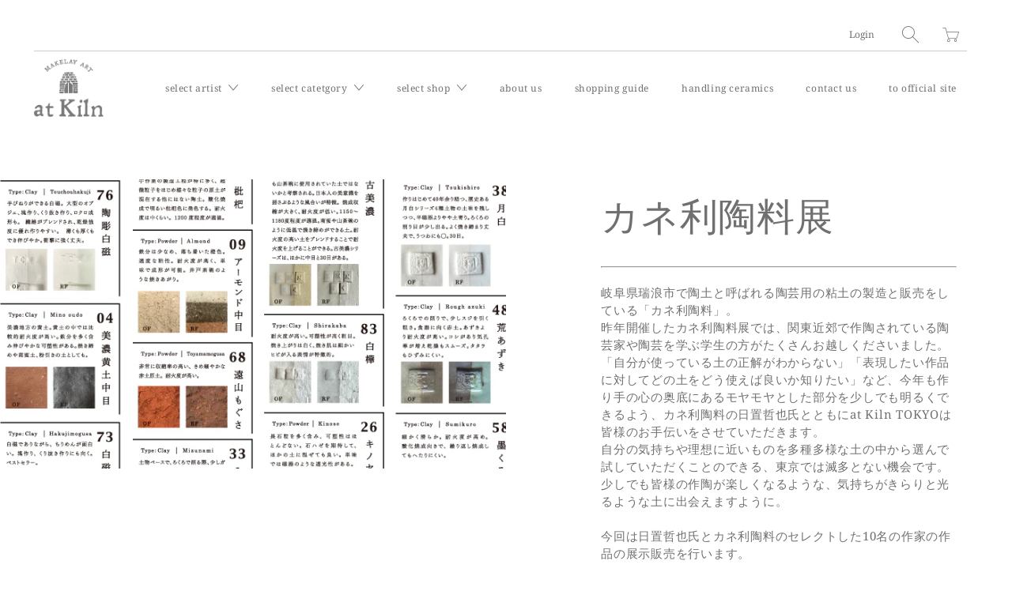

--- FILE ---
content_type: text/html; charset=utf-8
request_url: https://atkiln.shop/collections/kaneri2024
body_size: 18544
content:


 <!DOCTYPE html>
<!--[if IE 9 ]><html class="ie ie9" lang="ja"> <![endif]-->
<!--[if (gte IE 10)|!(IE)]><!--><html lang="ja"> <!--<![endif]-->
<head> <meta charset="utf-8"> <meta http-equiv="cleartype" content="on"> <meta name="robots" content="index,follow"> <title>カネ利陶料展 - at Kiln</title> <meta name="description" content="カネ利陶料展 岐阜県瑞浪市で陶土と呼ばれる陶芸用の粘土の製造と販売をしている「カネ利陶料」。昨年開催したカネ利陶料展では、関東近郊で作陶されている陶芸家や陶芸を学ぶ学生の方がたくさんお越しくださいました。「自分が使っている土の正解がわからない」「表現したい作品に対してどの土をどう使えば良いか知りたい」など、今年も作り手の心の奥底にあるモヤモヤとした部分を少しでも明るくできるよう、カネ利陶料の日置哲也氏とともにat Kiln TOKYOは皆様のお手伝いをさせていただきます。自分の気持ちや理想に近いものを多種多様な土の中から選んで試していただくことのできる、東京では滅多とない機会です。少しでも皆様の作陶が楽しくなるような、気持ちがきらり" />
  

  

<meta name="author" content="at Kiln ">
<meta property="og:url" content="https://atkiln.shop/collections/kaneri2024">
<meta property="og:site_name" content="at Kiln "> <meta property="og:type" content="product.group"> <meta property="og:title" content="カネ利陶料展"> <meta property="og:image" content="https://atkiln.shop/cdn/shop/collections/kaneri_banner_HP_600x.png?v=1719305750"> <meta property="og:image:secure_url" content="https://atkiln.shop/cdn/shop/collections/kaneri_banner_HP_600x.png?v=1719305750"> <meta property="og:image:alt" content="カネ利陶料展"> <meta property="og:image:width" content="701"> <meta property="og:image:height" content="400"> <meta property="og:image" content="https://atkiln.shop/cdn/shop/collections/kaneri_banner_HP_1200x.png?v=1719305750"> <meta property="og:image:secure_url" content="https://atkiln.shop/cdn/shop/collections/kaneri_banner_HP_1200x.png?v=1719305750"> <meta property="og:image:width" content="701"> <meta property="og:image:height" content="400"> <meta property="og:description" content="カネ利陶料展 岐阜県瑞浪市で陶土と呼ばれる陶芸用の粘土の製造と販売をしている「カネ利陶料」。昨年開催したカネ利陶料展では、関東近郊で作陶されている陶芸家や陶芸を学ぶ学生の方がたくさんお越しくださいました。「自分が使っている土の正解がわからない」「表現したい作品に対してどの土をどう使えば良いか知りたい」など、今年も作り手の心の奥底にあるモヤモヤとした部分を少しでも明るくできるよう、カネ利陶料の日置哲也氏とともにat Kiln TOKYOは皆様のお手伝いをさせていただきます。自分の気持ちや理想に近いものを多種多様な土の中から選んで試していただくことのできる、東京では滅多とない機会です。少しでも皆様の作陶が楽しくなるような、気持ちがきらり">




<meta name="twitter:card" content="summary"> <!-- Mobile Specific Metas --> <meta name="HandheldFriendly" content="True"> <meta name="MobileOptimized" content="320"> <meta name="viewport" content="width=device-width,initial-scale=1"> <meta name="theme-color" content="#ffffff"> <!-- Preconnect Domains --> <link rel="preconnect" href="https://cdn.shopify.com" crossorigin> <link rel="preconnect" href="https://fonts.shopify.com" crossorigin> <link rel="preconnect" href="https://monorail-edge.shopifysvc.com"> <!-- Preload Assets --> <link rel="preload" href="//atkiln.shop/cdn/shop/t/2/assets/vendors.js?v=4886482485464584791633072716" as="script"> <link rel="preload" href="//atkiln.shop/cdn/shop/t/2/assets/fancybox.css?v=30466120580444283401633072710" as="style"> <link rel="preload" href="//atkiln.shop/cdn/shop/t/2/assets/styles.css?v=123601136954285121741762343268" as="style"> <link rel="preload" href="//atkiln.shop/cdn/shop/t/2/assets/app.js?v=118895421301660859701641793591" as="script"> <!-- swiperのCSS --> <link rel="stylesheet" type="text/css" href="https://cdnjs.cloudflare.com/ajax/libs/Swiper/7.4.1/swiper-bundle.css"> <!-- Stylesheet for Fancybox library --> <link href="//atkiln.shop/cdn/shop/t/2/assets/fancybox.css?v=30466120580444283401633072710" rel="stylesheet" type="text/css" media="all" /> <!-- Stylesheets for Artisan --> <link href="//atkiln.shop/cdn/shop/t/2/assets/styles.css?v=123601136954285121741762343268" rel="stylesheet" type="text/css" media="all" /> <!-- Stylesheets Original--> <link href="//atkiln.shop/cdn/shop/t/2/assets/org_styles.css?v=119831955767666007401720086207" rel="stylesheet" type="text/css" media="all" /> <link href="//atkiln.shop/cdn/shop/t/2/assets/org_styles_sp.css?v=35076373686331030681720086083" rel="stylesheet" type="text/css" media="all" /> <link rel="shortcut icon" type="image/x-icon" href="//atkiln.shop/cdn/shop/files/FAVICON-ATKILN_180x180.jpg?v=1720389612"> <link rel="apple-touch-icon" href="//atkiln.shop/cdn/shop/files/FAVICON-ATKILN_180x180.jpg?v=1720389612"/> <link rel="apple-touch-icon" sizes="72x72" href="//atkiln.shop/cdn/shop/files/FAVICON-ATKILN_72x72.jpg?v=1720389612"/> <link rel="apple-touch-icon" sizes="114x114" href="//atkiln.shop/cdn/shop/files/FAVICON-ATKILN_114x114.jpg?v=1720389612"/> <link rel="apple-touch-icon" sizes="180x180" href="//atkiln.shop/cdn/shop/files/FAVICON-ATKILN_180x180.jpg?v=1720389612"/> <link rel="apple-touch-icon" sizes="228x228" href="//atkiln.shop/cdn/shop/files/FAVICON-ATKILN_228x228.jpg?v=1720389612"/> <link rel="canonical" href="https://atkiln.shop/collections/kaneri2024"/> <script>
    window.Theme = window.Theme || {};
    window.Theme.version = '1.4.2';
    window.Theme.name = 'Artisan';</script> <script>
    
Shopify = window.Shopify || {};


window.Shopify.theme_settings = {};
window.Shopify.routes = {};

window.Shopify.theme_settings.current_locale = "ja";
window.Shopify.theme_settings.shop_url = "https://atkiln.shop";


window.Shopify.theme_settings.search_option = "product";
window.Shopify.theme_settings.search_items_to_display = 5;
window.Shopify.theme_settings.enable_autocomplete = true;


window.Shopify.theme_settings.cart_action = "redirect_cart";
window.Shopify.theme_settings.display_inventory_left = true;
window.Shopify.theme_settings.limit_quantity = false;


window.Shopify.theme_settings.free_text = "Free";


window.Shopify.theme_settings.product_form_style = "swatches";
window.Shopify.theme_settings.enable_quickshop = false;
window.Shopify.theme_settings.inventory_threshold = 10;
window.Shopify.theme_settings.free_price_text = "Free";


window.Shopify.theme_settings.collection_swatches = false;
window.Shopify.theme_settings.collection_secondary_image = false;
window.Shopify.theme_settings.enable_shopify_collection_badges = true;
window.Shopify.theme_settings.display_tos_checkbox = false;
window.Shopify.theme_settings.go_to_checkout = true;
window.Shopify.theme_settings.enable_shopify_review_comments = false;


window.Shopify.theme_settings.heading_accent = "vertical_long";
window.Shopify.theme_settings.heading_animation = true;


window.Shopify.translation = window.Shopify.translation || {};


window.Shopify.translation.newsletter_success_text = "";


window.Shopify.translation.menu = "メニュー";


window.Shopify.translation.agree_to_terms_warning = "You must agree with the terms and conditions to checkout.";
window.Shopify.translation.cart_discount = "Discount";
window.Shopify.translation.subtotal = "小計";
window.Shopify.translation.edit_cart = "カートを編集する";
window.Shopify.translation.add_to_cart_success = "Translation missing: ja.layout.general.add_to_cart_success";
window.Shopify.translation.agree_to_terms_html = "Agree to Terms";
window.Shopify.translation.checkout = "チェックアウト";
window.Shopify.translation.or = "Translation missing: ja.layout.general.or";
window.Shopify.translation.continue_shopping = "買い物を続ける";
window.Shopify.translation.cart_remove = "Remove";


window.Shopify.translation.product_add_to_cart_success = "追加しました";
window.Shopify.translation.product_add_to_cart = "Add to Cart";
window.Shopify.translation.product_notify_form_email = "";
window.Shopify.translation.product_notify_form_send = "";
window.Shopify.translation.items_left_count_one = "";
window.Shopify.translation.items_left_count_other = "";
window.Shopify.translation.product_sold_out = "売り切れ";
window.Shopify.translation.product_unavailable = "";
window.Shopify.translation.product_notify_form_success = "";
window.Shopify.translation.product_savings = "";
window.Shopify.translation.product_from = "〜";



window.Shopify.translation.search = "search";
window.Shopify.translation.all_results = "すべての検索結果を見る";
window.Shopify.translation.no_results = "検索結果はありませんでした";


window.Shopify.media_queries = window.Shopify.media_queries || {};
window.Shopify.media_queries.small = window.matchMedia( "(max-width: 480px)" );
window.Shopify.media_queries.medium = window.matchMedia( "(max-width: 798px)" );
window.Shopify.media_queries.large = window.matchMedia( "(min-width: 799px)" );
window.Shopify.media_queries.larger = window.matchMedia( "(min-width: 960px)" );
window.Shopify.media_queries.xlarge = window.matchMedia( "(min-width: 1200px)" );
window.Shopify.media_queries.ie10 = window.matchMedia( "all and (-ms-high-contrast: none), (-ms-high-contrast: active)" );
window.Shopify.media_queries.tablet = window.matchMedia( "only screen and (min-width: 799px) and (max-width: 1024px)" );


Currency = window.Currency || {};


Currency.shop_currency = "JPY";
Currency.default_currency = "USD";
Currency.display_format = "money_format";
Currency.money_format = "¥{{amount_no_decimals}}";
Currency.money_format_no_currency = "¥{{amount_no_decimals}}";
Currency.money_format_currency = "¥{{amount_no_decimals}} JPY";
Currency.native_multi_currency = false;
Currency.shipping_calculator = false;
Currency.iso_code = "JPY";
Currency.symbol = "¥";


window.Shopify.routes.root_url = "/";
window.Shopify.routes.search_url = "/search";
window.Shopify.routes.cart_url = "/cart";</script> <script src="//atkiln.shop/cdn/shop/t/2/assets/vendors.js?v=4886482485464584791633072716" defer></script> <script src="//atkiln.shop/cdn/shop/t/2/assets/app.js?v=118895421301660859701641793591" defer></script> <script>window.performance && window.performance.mark && window.performance.mark('shopify.content_for_header.start');</script><meta name="google-site-verification" content="dn3Ybmm4APATtUhZjJ4LipHf5r3Kn4doqTPYtLlI-4A">
<meta id="shopify-digital-wallet" name="shopify-digital-wallet" content="/55063937240/digital_wallets/dialog">
<meta name="shopify-checkout-api-token" content="b794be7ff18bd9c13c6df113dddf912d">
<link rel="alternate" type="application/atom+xml" title="Feed" href="/collections/kaneri2024.atom" />
<link rel="alternate" type="application/json+oembed" href="https://atkiln.shop/collections/kaneri2024.oembed">
<script async="async" src="/checkouts/internal/preloads.js?locale=ja-JP"></script>
<link rel="preconnect" href="https://shop.app" crossorigin="anonymous">
<script async="async" src="https://shop.app/checkouts/internal/preloads.js?locale=ja-JP&shop_id=55063937240" crossorigin="anonymous"></script>
<script id="apple-pay-shop-capabilities" type="application/json">{"shopId":55063937240,"countryCode":"JP","currencyCode":"JPY","merchantCapabilities":["supports3DS"],"merchantId":"gid:\/\/shopify\/Shop\/55063937240","merchantName":"at Kiln ","requiredBillingContactFields":["postalAddress","email","phone"],"requiredShippingContactFields":["postalAddress","email","phone"],"shippingType":"shipping","supportedNetworks":["visa","masterCard","amex","jcb","discover"],"total":{"type":"pending","label":"at Kiln ","amount":"1.00"},"shopifyPaymentsEnabled":true,"supportsSubscriptions":true}</script>
<script id="shopify-features" type="application/json">{"accessToken":"b794be7ff18bd9c13c6df113dddf912d","betas":["rich-media-storefront-analytics"],"domain":"atkiln.shop","predictiveSearch":false,"shopId":55063937240,"locale":"ja"}</script>
<script>var Shopify = Shopify || {};
Shopify.shop = "atkiln-development.myshopify.com";
Shopify.locale = "ja";
Shopify.currency = {"active":"JPY","rate":"1.0"};
Shopify.country = "JP";
Shopify.theme = {"name":"Atkiln Theme V1.0","id":120634900696,"schema_name":"Artisan","schema_version":"1.4.2","theme_store_id":856,"role":"main"};
Shopify.theme.handle = "null";
Shopify.theme.style = {"id":null,"handle":null};
Shopify.cdnHost = "atkiln.shop/cdn";
Shopify.routes = Shopify.routes || {};
Shopify.routes.root = "/";</script>
<script type="module">!function(o){(o.Shopify=o.Shopify||{}).modules=!0}(window);</script>
<script>!function(o){function n(){var o=[];function n(){o.push(Array.prototype.slice.apply(arguments))}return n.q=o,n}var t=o.Shopify=o.Shopify||{};t.loadFeatures=n(),t.autoloadFeatures=n()}(window);</script>
<script>
  window.ShopifyPay = window.ShopifyPay || {};
  window.ShopifyPay.apiHost = "shop.app\/pay";
  window.ShopifyPay.redirectState = null;
</script>
<script id="shop-js-analytics" type="application/json">{"pageType":"collection"}</script>
<script defer="defer" async type="module" src="//atkiln.shop/cdn/shopifycloud/shop-js/modules/v2/client.init-shop-cart-sync_CZKilf07.ja.esm.js"></script>
<script defer="defer" async type="module" src="//atkiln.shop/cdn/shopifycloud/shop-js/modules/v2/chunk.common_rlhnONO2.esm.js"></script>
<script type="module">
  await import("//atkiln.shop/cdn/shopifycloud/shop-js/modules/v2/client.init-shop-cart-sync_CZKilf07.ja.esm.js");
await import("//atkiln.shop/cdn/shopifycloud/shop-js/modules/v2/chunk.common_rlhnONO2.esm.js");

  window.Shopify.SignInWithShop?.initShopCartSync?.({"fedCMEnabled":true,"windoidEnabled":true});

</script>
<script>
  window.Shopify = window.Shopify || {};
  if (!window.Shopify.featureAssets) window.Shopify.featureAssets = {};
  window.Shopify.featureAssets['shop-js'] = {"shop-cart-sync":["modules/v2/client.shop-cart-sync_BwCHLH8C.ja.esm.js","modules/v2/chunk.common_rlhnONO2.esm.js"],"init-fed-cm":["modules/v2/client.init-fed-cm_CQXj6EwP.ja.esm.js","modules/v2/chunk.common_rlhnONO2.esm.js"],"shop-button":["modules/v2/client.shop-button_B7JE2zCc.ja.esm.js","modules/v2/chunk.common_rlhnONO2.esm.js"],"init-windoid":["modules/v2/client.init-windoid_DQ9csUH7.ja.esm.js","modules/v2/chunk.common_rlhnONO2.esm.js"],"shop-cash-offers":["modules/v2/client.shop-cash-offers_DxEVlT9h.ja.esm.js","modules/v2/chunk.common_rlhnONO2.esm.js","modules/v2/chunk.modal_BI56FOb0.esm.js"],"shop-toast-manager":["modules/v2/client.shop-toast-manager_BE8_-kNb.ja.esm.js","modules/v2/chunk.common_rlhnONO2.esm.js"],"init-shop-email-lookup-coordinator":["modules/v2/client.init-shop-email-lookup-coordinator_BgbPPTAQ.ja.esm.js","modules/v2/chunk.common_rlhnONO2.esm.js"],"pay-button":["modules/v2/client.pay-button_hoKCMeMC.ja.esm.js","modules/v2/chunk.common_rlhnONO2.esm.js"],"avatar":["modules/v2/client.avatar_BTnouDA3.ja.esm.js"],"init-shop-cart-sync":["modules/v2/client.init-shop-cart-sync_CZKilf07.ja.esm.js","modules/v2/chunk.common_rlhnONO2.esm.js"],"shop-login-button":["modules/v2/client.shop-login-button_BXDQHqjj.ja.esm.js","modules/v2/chunk.common_rlhnONO2.esm.js","modules/v2/chunk.modal_BI56FOb0.esm.js"],"init-customer-accounts-sign-up":["modules/v2/client.init-customer-accounts-sign-up_C3NeUvFd.ja.esm.js","modules/v2/client.shop-login-button_BXDQHqjj.ja.esm.js","modules/v2/chunk.common_rlhnONO2.esm.js","modules/v2/chunk.modal_BI56FOb0.esm.js"],"init-shop-for-new-customer-accounts":["modules/v2/client.init-shop-for-new-customer-accounts_D-v2xi0b.ja.esm.js","modules/v2/client.shop-login-button_BXDQHqjj.ja.esm.js","modules/v2/chunk.common_rlhnONO2.esm.js","modules/v2/chunk.modal_BI56FOb0.esm.js"],"init-customer-accounts":["modules/v2/client.init-customer-accounts_Cciaq_Mb.ja.esm.js","modules/v2/client.shop-login-button_BXDQHqjj.ja.esm.js","modules/v2/chunk.common_rlhnONO2.esm.js","modules/v2/chunk.modal_BI56FOb0.esm.js"],"shop-follow-button":["modules/v2/client.shop-follow-button_CM9l58Wl.ja.esm.js","modules/v2/chunk.common_rlhnONO2.esm.js","modules/v2/chunk.modal_BI56FOb0.esm.js"],"lead-capture":["modules/v2/client.lead-capture_oVhdpGxe.ja.esm.js","modules/v2/chunk.common_rlhnONO2.esm.js","modules/v2/chunk.modal_BI56FOb0.esm.js"],"checkout-modal":["modules/v2/client.checkout-modal_BbgmKIDX.ja.esm.js","modules/v2/chunk.common_rlhnONO2.esm.js","modules/v2/chunk.modal_BI56FOb0.esm.js"],"shop-login":["modules/v2/client.shop-login_BRorRhgW.ja.esm.js","modules/v2/chunk.common_rlhnONO2.esm.js","modules/v2/chunk.modal_BI56FOb0.esm.js"],"payment-terms":["modules/v2/client.payment-terms_Ba4TR13R.ja.esm.js","modules/v2/chunk.common_rlhnONO2.esm.js","modules/v2/chunk.modal_BI56FOb0.esm.js"]};
</script>
<script>(function() {
  var isLoaded = false;
  function asyncLoad() {
    if (isLoaded) return;
    isLoaded = true;
    var urls = ["https:\/\/delivery-date-and-time-picker.amp.tokyo\/script_tags\/cart_attributes.js?shop=atkiln-development.myshopify.com"];
    for (var i = 0; i <urls.length; i++) {
      var s = document.createElement('script');
      s.type = 'text/javascript';
      s.async = true;
      s.src = urls[i];
      var x = document.getElementsByTagName('script')[0];
      x.parentNode.insertBefore(s, x);
    }
  };
  if(window.attachEvent) {
    window.attachEvent('onload', asyncLoad);
  } else {
    window.addEventListener('load', asyncLoad, false);
  }
})();</script>
<script id="__st">var __st={"a":55063937240,"offset":32400,"reqid":"7980510e-4228-4102-84fd-82d7364b8182-1768990315","pageurl":"atkiln.shop\/collections\/kaneri2024","u":"cccba665e1ce","p":"collection","rtyp":"collection","rid":419794911448};</script>
<script>window.ShopifyPaypalV4VisibilityTracking = true;</script>
<script id="form-persister">!function(){'use strict';const t='contact',e='new_comment',n=[[t,t],['blogs',e],['comments',e],[t,'customer']],o='password',r='form_key',c=['recaptcha-v3-token','g-recaptcha-response','h-captcha-response',o],s=()=>{try{return window.sessionStorage}catch{return}},i='__shopify_v',u=t=>t.elements[r],a=function(){const t=[...n].map((([t,e])=>`form[action*='/${t}']:not([data-nocaptcha='true']) input[name='form_type'][value='${e}']`)).join(',');var e;return e=t,()=>e?[...document.querySelectorAll(e)].map((t=>t.form)):[]}();function m(t){const e=u(t);a().includes(t)&&(!e||!e.value)&&function(t){try{if(!s())return;!function(t){const e=s();if(!e)return;const n=u(t);if(!n)return;const o=n.value;o&&e.removeItem(o)}(t);const e=Array.from(Array(32),(()=>Math.random().toString(36)[2])).join('');!function(t,e){u(t)||t.append(Object.assign(document.createElement('input'),{type:'hidden',name:r})),t.elements[r].value=e}(t,e),function(t,e){const n=s();if(!n)return;const r=[...t.querySelectorAll(`input[type='${o}']`)].map((({name:t})=>t)),u=[...c,...r],a={};for(const[o,c]of new FormData(t).entries())u.includes(o)||(a[o]=c);n.setItem(e,JSON.stringify({[i]:1,action:t.action,data:a}))}(t,e)}catch(e){console.error('failed to persist form',e)}}(t)}const f=t=>{if('true'===t.dataset.persistBound)return;const e=function(t,e){const n=function(t){return'function'==typeof t.submit?t.submit:HTMLFormElement.prototype.submit}(t).bind(t);return function(){let t;return()=>{t||(t=!0,(()=>{try{e(),n()}catch(t){(t=>{console.error('form submit failed',t)})(t)}})(),setTimeout((()=>t=!1),250))}}()}(t,(()=>{m(t)}));!function(t,e){if('function'==typeof t.submit&&'function'==typeof e)try{t.submit=e}catch{}}(t,e),t.addEventListener('submit',(t=>{t.preventDefault(),e()})),t.dataset.persistBound='true'};!function(){function t(t){const e=(t=>{const e=t.target;return e instanceof HTMLFormElement?e:e&&e.form})(t);e&&m(e)}document.addEventListener('submit',t),document.addEventListener('DOMContentLoaded',(()=>{const e=a();for(const t of e)f(t);var n;n=document.body,new window.MutationObserver((t=>{for(const e of t)if('childList'===e.type&&e.addedNodes.length)for(const t of e.addedNodes)1===t.nodeType&&'FORM'===t.tagName&&a().includes(t)&&f(t)})).observe(n,{childList:!0,subtree:!0,attributes:!1}),document.removeEventListener('submit',t)}))}()}();</script>
<script integrity="sha256-4kQ18oKyAcykRKYeNunJcIwy7WH5gtpwJnB7kiuLZ1E=" data-source-attribution="shopify.loadfeatures" defer="defer" src="//atkiln.shop/cdn/shopifycloud/storefront/assets/storefront/load_feature-a0a9edcb.js" crossorigin="anonymous"></script>
<script crossorigin="anonymous" defer="defer" src="//atkiln.shop/cdn/shopifycloud/storefront/assets/shopify_pay/storefront-65b4c6d7.js?v=20250812"></script>
<script data-source-attribution="shopify.dynamic_checkout.dynamic.init">var Shopify=Shopify||{};Shopify.PaymentButton=Shopify.PaymentButton||{isStorefrontPortableWallets:!0,init:function(){window.Shopify.PaymentButton.init=function(){};var t=document.createElement("script");t.src="https://atkiln.shop/cdn/shopifycloud/portable-wallets/latest/portable-wallets.ja.js",t.type="module",document.head.appendChild(t)}};
</script>
<script data-source-attribution="shopify.dynamic_checkout.buyer_consent">
  function portableWalletsHideBuyerConsent(e){var t=document.getElementById("shopify-buyer-consent"),n=document.getElementById("shopify-subscription-policy-button");t&&n&&(t.classList.add("hidden"),t.setAttribute("aria-hidden","true"),n.removeEventListener("click",e))}function portableWalletsShowBuyerConsent(e){var t=document.getElementById("shopify-buyer-consent"),n=document.getElementById("shopify-subscription-policy-button");t&&n&&(t.classList.remove("hidden"),t.removeAttribute("aria-hidden"),n.addEventListener("click",e))}window.Shopify?.PaymentButton&&(window.Shopify.PaymentButton.hideBuyerConsent=portableWalletsHideBuyerConsent,window.Shopify.PaymentButton.showBuyerConsent=portableWalletsShowBuyerConsent);
</script>
<script data-source-attribution="shopify.dynamic_checkout.cart.bootstrap">document.addEventListener("DOMContentLoaded",(function(){function t(){return document.querySelector("shopify-accelerated-checkout-cart, shopify-accelerated-checkout")}if(t())Shopify.PaymentButton.init();else{new MutationObserver((function(e,n){t()&&(Shopify.PaymentButton.init(),n.disconnect())})).observe(document.body,{childList:!0,subtree:!0})}}));
</script>
<link id="shopify-accelerated-checkout-styles" rel="stylesheet" media="screen" href="https://atkiln.shop/cdn/shopifycloud/portable-wallets/latest/accelerated-checkout-backwards-compat.css" crossorigin="anonymous">
<style id="shopify-accelerated-checkout-cart">
        #shopify-buyer-consent {
  margin-top: 1em;
  display: inline-block;
  width: 100%;
}

#shopify-buyer-consent.hidden {
  display: none;
}

#shopify-subscription-policy-button {
  background: none;
  border: none;
  padding: 0;
  text-decoration: underline;
  font-size: inherit;
  cursor: pointer;
}

#shopify-subscription-policy-button::before {
  box-shadow: none;
}

      </style>

<script>window.performance && window.performance.mark && window.performance.mark('shopify.content_for_header.end');</script> <noscript> <style>
      .slideshow {
        opacity: 1;
      }

      .product_gallery {
        opacity: 1;
      }

      .mainBar__container.overflow--hidden {
        overflow: visible;
      }

      .newsletter-popup.remodal {
        display: none;
      }

      .fallbackImage {
        max-width: 100%;
      }

      .noscript {
        display: block;
      }

      img.lazyload[src*="_100x"],
      img.lazyload[src*="_50x"] {
        display: none;
      }

      .product_gallery_nav {
        display: none;
      }</style></noscript> <meta name="google-site-verification" content="LdgzDPcNw4L2qa6rU7VqEI8eL56Q3QI4JqtTmW_lZu8" />
<link href="https://monorail-edge.shopifysvc.com" rel="dns-prefetch">
<script>(function(){if ("sendBeacon" in navigator && "performance" in window) {try {var session_token_from_headers = performance.getEntriesByType('navigation')[0].serverTiming.find(x => x.name == '_s').description;} catch {var session_token_from_headers = undefined;}var session_cookie_matches = document.cookie.match(/_shopify_s=([^;]*)/);var session_token_from_cookie = session_cookie_matches && session_cookie_matches.length === 2 ? session_cookie_matches[1] : "";var session_token = session_token_from_headers || session_token_from_cookie || "";function handle_abandonment_event(e) {var entries = performance.getEntries().filter(function(entry) {return /monorail-edge.shopifysvc.com/.test(entry.name);});if (!window.abandonment_tracked && entries.length === 0) {window.abandonment_tracked = true;var currentMs = Date.now();var navigation_start = performance.timing.navigationStart;var payload = {shop_id: 55063937240,url: window.location.href,navigation_start,duration: currentMs - navigation_start,session_token,page_type: "collection"};window.navigator.sendBeacon("https://monorail-edge.shopifysvc.com/v1/produce", JSON.stringify({schema_id: "online_store_buyer_site_abandonment/1.1",payload: payload,metadata: {event_created_at_ms: currentMs,event_sent_at_ms: currentMs}}));}}window.addEventListener('pagehide', handle_abandonment_event);}}());</script>
<script id="web-pixels-manager-setup">(function e(e,d,r,n,o){if(void 0===o&&(o={}),!Boolean(null===(a=null===(i=window.Shopify)||void 0===i?void 0:i.analytics)||void 0===a?void 0:a.replayQueue)){var i,a;window.Shopify=window.Shopify||{};var t=window.Shopify;t.analytics=t.analytics||{};var s=t.analytics;s.replayQueue=[],s.publish=function(e,d,r){return s.replayQueue.push([e,d,r]),!0};try{self.performance.mark("wpm:start")}catch(e){}var l=function(){var e={modern:/Edge?\/(1{2}[4-9]|1[2-9]\d|[2-9]\d{2}|\d{4,})\.\d+(\.\d+|)|Firefox\/(1{2}[4-9]|1[2-9]\d|[2-9]\d{2}|\d{4,})\.\d+(\.\d+|)|Chrom(ium|e)\/(9{2}|\d{3,})\.\d+(\.\d+|)|(Maci|X1{2}).+ Version\/(15\.\d+|(1[6-9]|[2-9]\d|\d{3,})\.\d+)([,.]\d+|)( \(\w+\)|)( Mobile\/\w+|) Safari\/|Chrome.+OPR\/(9{2}|\d{3,})\.\d+\.\d+|(CPU[ +]OS|iPhone[ +]OS|CPU[ +]iPhone|CPU IPhone OS|CPU iPad OS)[ +]+(15[._]\d+|(1[6-9]|[2-9]\d|\d{3,})[._]\d+)([._]\d+|)|Android:?[ /-](13[3-9]|1[4-9]\d|[2-9]\d{2}|\d{4,})(\.\d+|)(\.\d+|)|Android.+Firefox\/(13[5-9]|1[4-9]\d|[2-9]\d{2}|\d{4,})\.\d+(\.\d+|)|Android.+Chrom(ium|e)\/(13[3-9]|1[4-9]\d|[2-9]\d{2}|\d{4,})\.\d+(\.\d+|)|SamsungBrowser\/([2-9]\d|\d{3,})\.\d+/,legacy:/Edge?\/(1[6-9]|[2-9]\d|\d{3,})\.\d+(\.\d+|)|Firefox\/(5[4-9]|[6-9]\d|\d{3,})\.\d+(\.\d+|)|Chrom(ium|e)\/(5[1-9]|[6-9]\d|\d{3,})\.\d+(\.\d+|)([\d.]+$|.*Safari\/(?![\d.]+ Edge\/[\d.]+$))|(Maci|X1{2}).+ Version\/(10\.\d+|(1[1-9]|[2-9]\d|\d{3,})\.\d+)([,.]\d+|)( \(\w+\)|)( Mobile\/\w+|) Safari\/|Chrome.+OPR\/(3[89]|[4-9]\d|\d{3,})\.\d+\.\d+|(CPU[ +]OS|iPhone[ +]OS|CPU[ +]iPhone|CPU IPhone OS|CPU iPad OS)[ +]+(10[._]\d+|(1[1-9]|[2-9]\d|\d{3,})[._]\d+)([._]\d+|)|Android:?[ /-](13[3-9]|1[4-9]\d|[2-9]\d{2}|\d{4,})(\.\d+|)(\.\d+|)|Mobile Safari.+OPR\/([89]\d|\d{3,})\.\d+\.\d+|Android.+Firefox\/(13[5-9]|1[4-9]\d|[2-9]\d{2}|\d{4,})\.\d+(\.\d+|)|Android.+Chrom(ium|e)\/(13[3-9]|1[4-9]\d|[2-9]\d{2}|\d{4,})\.\d+(\.\d+|)|Android.+(UC? ?Browser|UCWEB|U3)[ /]?(15\.([5-9]|\d{2,})|(1[6-9]|[2-9]\d|\d{3,})\.\d+)\.\d+|SamsungBrowser\/(5\.\d+|([6-9]|\d{2,})\.\d+)|Android.+MQ{2}Browser\/(14(\.(9|\d{2,})|)|(1[5-9]|[2-9]\d|\d{3,})(\.\d+|))(\.\d+|)|K[Aa][Ii]OS\/(3\.\d+|([4-9]|\d{2,})\.\d+)(\.\d+|)/},d=e.modern,r=e.legacy,n=navigator.userAgent;return n.match(d)?"modern":n.match(r)?"legacy":"unknown"}(),u="modern"===l?"modern":"legacy",c=(null!=n?n:{modern:"",legacy:""})[u],f=function(e){return[e.baseUrl,"/wpm","/b",e.hashVersion,"modern"===e.buildTarget?"m":"l",".js"].join("")}({baseUrl:d,hashVersion:r,buildTarget:u}),m=function(e){var d=e.version,r=e.bundleTarget,n=e.surface,o=e.pageUrl,i=e.monorailEndpoint;return{emit:function(e){var a=e.status,t=e.errorMsg,s=(new Date).getTime(),l=JSON.stringify({metadata:{event_sent_at_ms:s},events:[{schema_id:"web_pixels_manager_load/3.1",payload:{version:d,bundle_target:r,page_url:o,status:a,surface:n,error_msg:t},metadata:{event_created_at_ms:s}}]});if(!i)return console&&console.warn&&console.warn("[Web Pixels Manager] No Monorail endpoint provided, skipping logging."),!1;try{return self.navigator.sendBeacon.bind(self.navigator)(i,l)}catch(e){}var u=new XMLHttpRequest;try{return u.open("POST",i,!0),u.setRequestHeader("Content-Type","text/plain"),u.send(l),!0}catch(e){return console&&console.warn&&console.warn("[Web Pixels Manager] Got an unhandled error while logging to Monorail."),!1}}}}({version:r,bundleTarget:l,surface:e.surface,pageUrl:self.location.href,monorailEndpoint:e.monorailEndpoint});try{o.browserTarget=l,function(e){var d=e.src,r=e.async,n=void 0===r||r,o=e.onload,i=e.onerror,a=e.sri,t=e.scriptDataAttributes,s=void 0===t?{}:t,l=document.createElement("script"),u=document.querySelector("head"),c=document.querySelector("body");if(l.async=n,l.src=d,a&&(l.integrity=a,l.crossOrigin="anonymous"),s)for(var f in s)if(Object.prototype.hasOwnProperty.call(s,f))try{l.dataset[f]=s[f]}catch(e){}if(o&&l.addEventListener("load",o),i&&l.addEventListener("error",i),u)u.appendChild(l);else{if(!c)throw new Error("Did not find a head or body element to append the script");c.appendChild(l)}}({src:f,async:!0,onload:function(){if(!function(){var e,d;return Boolean(null===(d=null===(e=window.Shopify)||void 0===e?void 0:e.analytics)||void 0===d?void 0:d.initialized)}()){var d=window.webPixelsManager.init(e)||void 0;if(d){var r=window.Shopify.analytics;r.replayQueue.forEach((function(e){var r=e[0],n=e[1],o=e[2];d.publishCustomEvent(r,n,o)})),r.replayQueue=[],r.publish=d.publishCustomEvent,r.visitor=d.visitor,r.initialized=!0}}},onerror:function(){return m.emit({status:"failed",errorMsg:"".concat(f," has failed to load")})},sri:function(e){var d=/^sha384-[A-Za-z0-9+/=]+$/;return"string"==typeof e&&d.test(e)}(c)?c:"",scriptDataAttributes:o}),m.emit({status:"loading"})}catch(e){m.emit({status:"failed",errorMsg:(null==e?void 0:e.message)||"Unknown error"})}}})({shopId: 55063937240,storefrontBaseUrl: "https://atkiln.shop",extensionsBaseUrl: "https://extensions.shopifycdn.com/cdn/shopifycloud/web-pixels-manager",monorailEndpoint: "https://monorail-edge.shopifysvc.com/unstable/produce_batch",surface: "storefront-renderer",enabledBetaFlags: ["2dca8a86"],webPixelsConfigList: [{"id":"457441496","configuration":"{\"config\":\"{\\\"pixel_id\\\":\\\"G-1SRLH2N1XD\\\",\\\"target_country\\\":\\\"JP\\\",\\\"gtag_events\\\":[{\\\"type\\\":\\\"begin_checkout\\\",\\\"action_label\\\":\\\"G-1SRLH2N1XD\\\"},{\\\"type\\\":\\\"search\\\",\\\"action_label\\\":\\\"G-1SRLH2N1XD\\\"},{\\\"type\\\":\\\"view_item\\\",\\\"action_label\\\":[\\\"G-1SRLH2N1XD\\\",\\\"MC-ZFB2D7TQT7\\\"]},{\\\"type\\\":\\\"purchase\\\",\\\"action_label\\\":[\\\"G-1SRLH2N1XD\\\",\\\"MC-ZFB2D7TQT7\\\"]},{\\\"type\\\":\\\"page_view\\\",\\\"action_label\\\":[\\\"G-1SRLH2N1XD\\\",\\\"MC-ZFB2D7TQT7\\\"]},{\\\"type\\\":\\\"add_payment_info\\\",\\\"action_label\\\":\\\"G-1SRLH2N1XD\\\"},{\\\"type\\\":\\\"add_to_cart\\\",\\\"action_label\\\":\\\"G-1SRLH2N1XD\\\"}],\\\"enable_monitoring_mode\\\":false}\"}","eventPayloadVersion":"v1","runtimeContext":"OPEN","scriptVersion":"b2a88bafab3e21179ed38636efcd8a93","type":"APP","apiClientId":1780363,"privacyPurposes":[],"dataSharingAdjustments":{"protectedCustomerApprovalScopes":["read_customer_address","read_customer_email","read_customer_name","read_customer_personal_data","read_customer_phone"]}},{"id":"shopify-app-pixel","configuration":"{}","eventPayloadVersion":"v1","runtimeContext":"STRICT","scriptVersion":"0450","apiClientId":"shopify-pixel","type":"APP","privacyPurposes":["ANALYTICS","MARKETING"]},{"id":"shopify-custom-pixel","eventPayloadVersion":"v1","runtimeContext":"LAX","scriptVersion":"0450","apiClientId":"shopify-pixel","type":"CUSTOM","privacyPurposes":["ANALYTICS","MARKETING"]}],isMerchantRequest: false,initData: {"shop":{"name":"at Kiln ","paymentSettings":{"currencyCode":"JPY"},"myshopifyDomain":"atkiln-development.myshopify.com","countryCode":"JP","storefrontUrl":"https:\/\/atkiln.shop"},"customer":null,"cart":null,"checkout":null,"productVariants":[],"purchasingCompany":null},},"https://atkiln.shop/cdn","fcfee988w5aeb613cpc8e4bc33m6693e112",{"modern":"","legacy":""},{"shopId":"55063937240","storefrontBaseUrl":"https:\/\/atkiln.shop","extensionBaseUrl":"https:\/\/extensions.shopifycdn.com\/cdn\/shopifycloud\/web-pixels-manager","surface":"storefront-renderer","enabledBetaFlags":"[\"2dca8a86\"]","isMerchantRequest":"false","hashVersion":"fcfee988w5aeb613cpc8e4bc33m6693e112","publish":"custom","events":"[[\"page_viewed\",{}],[\"collection_viewed\",{\"collection\":{\"id\":\"419794911448\",\"title\":\"カネ利陶料展\",\"productVariants\":[]}}]]"});</script><script>
  window.ShopifyAnalytics = window.ShopifyAnalytics || {};
  window.ShopifyAnalytics.meta = window.ShopifyAnalytics.meta || {};
  window.ShopifyAnalytics.meta.currency = 'JPY';
  var meta = {"products":[],"page":{"pageType":"collection","resourceType":"collection","resourceId":419794911448,"requestId":"7980510e-4228-4102-84fd-82d7364b8182-1768990315"}};
  for (var attr in meta) {
    window.ShopifyAnalytics.meta[attr] = meta[attr];
  }
</script>
<script class="analytics">
  (function () {
    var customDocumentWrite = function(content) {
      var jquery = null;

      if (window.jQuery) {
        jquery = window.jQuery;
      } else if (window.Checkout && window.Checkout.$) {
        jquery = window.Checkout.$;
      }

      if (jquery) {
        jquery('body').append(content);
      }
    };

    var hasLoggedConversion = function(token) {
      if (token) {
        return document.cookie.indexOf('loggedConversion=' + token) !== -1;
      }
      return false;
    }

    var setCookieIfConversion = function(token) {
      if (token) {
        var twoMonthsFromNow = new Date(Date.now());
        twoMonthsFromNow.setMonth(twoMonthsFromNow.getMonth() + 2);

        document.cookie = 'loggedConversion=' + token + '; expires=' + twoMonthsFromNow;
      }
    }

    var trekkie = window.ShopifyAnalytics.lib = window.trekkie = window.trekkie || [];
    if (trekkie.integrations) {
      return;
    }
    trekkie.methods = [
      'identify',
      'page',
      'ready',
      'track',
      'trackForm',
      'trackLink'
    ];
    trekkie.factory = function(method) {
      return function() {
        var args = Array.prototype.slice.call(arguments);
        args.unshift(method);
        trekkie.push(args);
        return trekkie;
      };
    };
    for (var i = 0; i < trekkie.methods.length; i++) {
      var key = trekkie.methods[i];
      trekkie[key] = trekkie.factory(key);
    }
    trekkie.load = function(config) {
      trekkie.config = config || {};
      trekkie.config.initialDocumentCookie = document.cookie;
      var first = document.getElementsByTagName('script')[0];
      var script = document.createElement('script');
      script.type = 'text/javascript';
      script.onerror = function(e) {
        var scriptFallback = document.createElement('script');
        scriptFallback.type = 'text/javascript';
        scriptFallback.onerror = function(error) {
                var Monorail = {
      produce: function produce(monorailDomain, schemaId, payload) {
        var currentMs = new Date().getTime();
        var event = {
          schema_id: schemaId,
          payload: payload,
          metadata: {
            event_created_at_ms: currentMs,
            event_sent_at_ms: currentMs
          }
        };
        return Monorail.sendRequest("https://" + monorailDomain + "/v1/produce", JSON.stringify(event));
      },
      sendRequest: function sendRequest(endpointUrl, payload) {
        // Try the sendBeacon API
        if (window && window.navigator && typeof window.navigator.sendBeacon === 'function' && typeof window.Blob === 'function' && !Monorail.isIos12()) {
          var blobData = new window.Blob([payload], {
            type: 'text/plain'
          });

          if (window.navigator.sendBeacon(endpointUrl, blobData)) {
            return true;
          } // sendBeacon was not successful

        } // XHR beacon

        var xhr = new XMLHttpRequest();

        try {
          xhr.open('POST', endpointUrl);
          xhr.setRequestHeader('Content-Type', 'text/plain');
          xhr.send(payload);
        } catch (e) {
          console.log(e);
        }

        return false;
      },
      isIos12: function isIos12() {
        return window.navigator.userAgent.lastIndexOf('iPhone; CPU iPhone OS 12_') !== -1 || window.navigator.userAgent.lastIndexOf('iPad; CPU OS 12_') !== -1;
      }
    };
    Monorail.produce('monorail-edge.shopifysvc.com',
      'trekkie_storefront_load_errors/1.1',
      {shop_id: 55063937240,
      theme_id: 120634900696,
      app_name: "storefront",
      context_url: window.location.href,
      source_url: "//atkiln.shop/cdn/s/trekkie.storefront.cd680fe47e6c39ca5d5df5f0a32d569bc48c0f27.min.js"});

        };
        scriptFallback.async = true;
        scriptFallback.src = '//atkiln.shop/cdn/s/trekkie.storefront.cd680fe47e6c39ca5d5df5f0a32d569bc48c0f27.min.js';
        first.parentNode.insertBefore(scriptFallback, first);
      };
      script.async = true;
      script.src = '//atkiln.shop/cdn/s/trekkie.storefront.cd680fe47e6c39ca5d5df5f0a32d569bc48c0f27.min.js';
      first.parentNode.insertBefore(script, first);
    };
    trekkie.load(
      {"Trekkie":{"appName":"storefront","development":false,"defaultAttributes":{"shopId":55063937240,"isMerchantRequest":null,"themeId":120634900696,"themeCityHash":"8212349067391299584","contentLanguage":"ja","currency":"JPY","eventMetadataId":"18b80917-72e0-49c9-b129-5a7c2e2ac8e8"},"isServerSideCookieWritingEnabled":true,"monorailRegion":"shop_domain","enabledBetaFlags":["65f19447"]},"Session Attribution":{},"S2S":{"facebookCapiEnabled":false,"source":"trekkie-storefront-renderer","apiClientId":580111}}
    );

    var loaded = false;
    trekkie.ready(function() {
      if (loaded) return;
      loaded = true;

      window.ShopifyAnalytics.lib = window.trekkie;

      var originalDocumentWrite = document.write;
      document.write = customDocumentWrite;
      try { window.ShopifyAnalytics.merchantGoogleAnalytics.call(this); } catch(error) {};
      document.write = originalDocumentWrite;

      window.ShopifyAnalytics.lib.page(null,{"pageType":"collection","resourceType":"collection","resourceId":419794911448,"requestId":"7980510e-4228-4102-84fd-82d7364b8182-1768990315","shopifyEmitted":true});

      var match = window.location.pathname.match(/checkouts\/(.+)\/(thank_you|post_purchase)/)
      var token = match? match[1]: undefined;
      if (!hasLoggedConversion(token)) {
        setCookieIfConversion(token);
        window.ShopifyAnalytics.lib.track("Viewed Product Category",{"currency":"JPY","category":"Collection: kaneri2024","collectionName":"kaneri2024","collectionId":419794911448,"nonInteraction":true},undefined,undefined,{"shopifyEmitted":true});
      }
    });


        var eventsListenerScript = document.createElement('script');
        eventsListenerScript.async = true;
        eventsListenerScript.src = "//atkiln.shop/cdn/shopifycloud/storefront/assets/shop_events_listener-3da45d37.js";
        document.getElementsByTagName('head')[0].appendChild(eventsListenerScript);

})();</script>
  <script>
  if (!window.ga || (window.ga && typeof window.ga !== 'function')) {
    window.ga = function ga() {
      (window.ga.q = window.ga.q || []).push(arguments);
      if (window.Shopify && window.Shopify.analytics && typeof window.Shopify.analytics.publish === 'function') {
        window.Shopify.analytics.publish("ga_stub_called", {}, {sendTo: "google_osp_migration"});
      }
      console.error("Shopify's Google Analytics stub called with:", Array.from(arguments), "\nSee https://help.shopify.com/manual/promoting-marketing/pixels/pixel-migration#google for more information.");
    };
    if (window.Shopify && window.Shopify.analytics && typeof window.Shopify.analytics.publish === 'function') {
      window.Shopify.analytics.publish("ga_stub_initialized", {}, {sendTo: "google_osp_migration"});
    }
  }
</script>
<script
  defer
  src="https://atkiln.shop/cdn/shopifycloud/perf-kit/shopify-perf-kit-3.0.4.min.js"
  data-application="storefront-renderer"
  data-shop-id="55063937240"
  data-render-region="gcp-us-central1"
  data-page-type="collection"
  data-theme-instance-id="120634900696"
  data-theme-name="Artisan"
  data-theme-version="1.4.2"
  data-monorail-region="shop_domain"
  data-resource-timing-sampling-rate="10"
  data-shs="true"
  data-shs-beacon="true"
  data-shs-export-with-fetch="true"
  data-shs-logs-sample-rate="1"
  data-shs-beacon-endpoint="https://atkiln.shop/api/collect"
></script>
</head>

<body class="collection-artist"
  data-money-format="¥{{amount_no_decimals}}"
  data-shop-url="https://atkiln.shop"
  data-active-currency="JPY"
  data-currency-format="money_format"
  data-default-currency="JPY"
  data-current-currency="JPY"> <div id="shopify-section-header" class="shopify-section header-section">



<script type="application/ld+json">
  {
    "@context": "http://schema.org",
    "@type": "Organization",
    "name": "at Kiln ",
    
    "sameAs": [
      "",
      "",
      "",
      "",
      "",
      "",
      "",
      ""
    ],
    "url": "https://atkiln.shop"
  }
</script>



  



<div data-section-id="header" data-section-type="header-section"> <header role="banner" class="section"> <div class="container"> <div class="one-whole column has-full-width-on-mobile"> <nav class="topBar "> <div class="topBar__container"> <span class="topBar__information"></span> <div class="topBar__details"><div class="topBar__menu smallScreen--show"> <a href="#" class="icon-menu js-menu" title="マイアカウント "></a></div> <div class="topBar__account smallScreen--hide"> <a href="/account" title="マイアカウント "><p>Login</p></a></div> <div class="topBar__search"> <a title="検索" href="/search" tabindex="0"><span class="icon-search"></span></a> <div class="search__dropdown animated fadeIn"> <div class="search__form" data-autocomplete-true> <form action="/search" class="search_form"> <input type="hidden" name="type" value="product" /> <label for="q" class="visuallyhidden">キーワードを入力してください</label> <input id="q" class="search__input" type="text" name="q" placeholder="キーワードを入力してください" value="" autocapitalize="off" autocomplete="off" autocorrect="off" /> <input type="submit" name="submit" class="search__button action_button" value="検索" /></form></div></div></div> <a href="/" class="topBar__logo--mobile"> <img src="//atkiln.shop/cdn/shop/t/2/assets/header_logo.png?v=128437170757848983671700002331" class="primary_logo" alt="at Kiln " style="max-width: 60px;" /></a> <div class="cart_container"> <div class="topBar__cartWrapper"> <a href="/cart" class="topBar__cart mini_cart"> <span class="visuallyhidden">Translation missing: ja.layout.general.title</span> <span class="cart-icon icon-shopping-cart"></span> <span class="topBar__cartCount cart_count hidden">0</span></a> <div class="topBar__miniCart animated fadeIn"> <div class="miniCart__empty js-empty-cart__message "> <p class="empty_cart">カートは空です</p></div> <form id="mini_cart_form" action="/checkout" method="post" data-money-format="¥{{amount_no_decimals}}" data-shop-currency="JPY" data-shop-name="at Kiln " class="js-cart_content__form js-minicart-form mini-cart-form hidden"> <ul class="cart_items js-cart_items"></ul> <div class="miniCart__details"> <div class="miniCart__subtotal js-cart_subtotal textAlign--right"> <span class="subtotal__text">小計:</span> <span class="subtotal__money"> <span class="money">
                              


  ¥0</span></span></div> <textarea class="miniCart__orderNotes" id="note" name="note" rows="2" placeholder="備考"></textarea> <div class="miniCart__warningBox warning-box"></div> <div class="miniCart__buttons"> <a href="/cart" class="secondary_button button">カートを見る</a> <input type="submit" class="action_button" value="チェックアウト" /></div></div></form></div></div></div></div></div></nav> <nav class="mainBar"> <div class="mainBar__container vertical__middle overflow--hidden"> <div class="mainBar__siteName"> <div class="h1"> <a href="/" class="mainBar__logo"> <img src="//atkiln.shop/cdn/shop/t/2/assets/header_logo.png?v=128437170757848983671700002331" class="primary_logo" alt="at Kiln " style="max-width: 88px;" /></a></div></div> <div class="mainBar__mainMenu menuPosition--left"> <ul class="mainMenu js-navigation"> <li class="dropdown" aria-haspopup="true" aria-expanded="false"> <a  class="mainMenu__link "
           href="/#artists" >
          select artist <span class="icon-down-caret"></span></a> <ul class="mainMenu__submenu"> <li><a class="" href="/collections/mitsuoakiyama">秋山 光男　MITSUO AKIYAMA</a></li> <li><a class="" href="/collections/asaka">アサ佳　ASAKA</a></li> <li><a class="" href="/collections/asyu_eriakiyama">あしゅ 秋山 恵理　ASYU ERI AKIYAMA</a></li> <li><a class="" href="/collections/iida-woodturning">iidA Woodturning</a></li> <li><a class="" href="/collections/hanaikushima">生嶋 花　HANA IKUSHIMA</a></li> <li><a class="" href="/collections/makotoito">伊藤 真　MAKOTO ITO</a></li> <li><a class="" href="/collections/kentainoue">井上 健太　KENTA INOUE</a></li> <li><a class="" href="/collections/%E8%89%B2%E5%8E%9F%E6%98%8C%E5%B8%8C">色原 昌希　MASAKI IROHARA</a></li> <li><a class="" href="/collections/%E9%A6%AC%E5%B7%9D%E7%A5%90%E8%BC%94">馬川 祐輔　YUSUKE UMAKAWA</a></li> <li><a class="" href="/collections/%E6%A2%85%E6%9C%A8-%E5%92%8C%E7%A3%A8">梅木 和磨　KAZUMA UMEKI</a></li> <li><a class="" href="/collections/manaumezawa">梅澤 真那　MANA UMEZAWA</a></li> <li><a class="" href="/collections/tsubasaoki">岡井 翼　TSUBASA OKAI</a></li> <li><a class="" href="/collections/makotooki">沖 誠　MAKOTO OKI</a></li> <li><a class="" href="/collections/akiraokuda">奥田 章　AKIRA OKUDA</a></li> <li><a class="" href="/collections/%E5%A5%A5%E6%9D%91-%E5%A5%88%E6%8E%A1">奥村 奈採　NATSUMI OKUMURA</a></li> <li><a class="" href="/collections/mihoono">小野 美穂　MIHO ONO</a></li> <li><a class="" href="/collections/yokoonda">恩田 陽子　YOKO ONDA</a></li> <li><a class="" href="/collections/airikagamihara">鏡原 愛莉　AIRI KAGAMIHARA</a></li> <li><a class="" href="/collections/ayakashima">鹿島 彩　AYA KASHIMA</a></li> <li><a class="" href="/collections/takahikokanazawa">金澤 貴彦　TAKAHIKO KANAZAWA</a></li> <li><a class="" href="/collections/akarikarugane">故金 あかり　AKARI KARUGANE</a></li> <li><a class="" href="/collections/riekokajiwara">梶原 理恵子　RIEKO KAJIWARA</a></li> <li><a class="" href="/collections/keikawachi">河内 啓　KEI KAWACHI</a></li> <li><a class="" href="/collections/katsumikanno">菅野 一美　KATSUMI KANNO</a></li> <li><a class="" href="/collections/kazukikitagawa">北川 和喜　KAZUKI KITAGAWA</a></li> <li><a class="" href="/collections/emikitani">木谷 恵美　EMI KITANI</a></li> <li><a class="" href="/collections/toshikatsukimura">木村 年克　TOSHIKATSU KIMURA</a></li> <li><a class="" href="/collections/catherine-car-glass">Catherine Car Glass</a></li> <li><a class="" href="/collections/takumikudo">工藤 工　TAKUMI KUDO</a></li> <li><a class="" href="/collections/marumikujirai">鯨井 円美　MARUMI KUJIRAI</a></li> <li><a class="" href="/collections/mikadukiglassstudio">glass studio 三日月　MIKADUKI GLASS STUDIO</a></li> <li><a class="" href="/collections/craftishikawa">クラフト石川　CRAFT ISHIKAWA</a></li> <li><a class="" href="/collections/erikokuwahara">桑原 えりこ　ERIKO KUWAHARA</a></li> <li><a class="" href="/collections/chikakokuwata">桑田 智香子　CHIKAKO KUWATA</a></li> <li><a class="" href="/collections/eihigo">呉 瑛姫　EIHI GO</a></li> <li><a class="" href="/collections/honamigoshima">五嶋 穂波　HONAMI GOSHIMA</a></li> <li><a class="" href="/collections/coneludo">coneludo</a></li> <li><a class="" href="/collections/takashikomiya">小宮 崇　TAKASHI KOMIYA</a></li> <li><a class="" href="/collections/%E5%B0%8F%E6%9E%97-%E7%94%B1%E6%98%B4">小林 由昴　YUTAKA KOBAYASHI</a></li> <li><a class="" href="/collections/yukikosaito">齋藤 有希子　YUKIKO SAITO</a></li> <li><a class="" href="/collections/double-double-furniture">酒井 航　WATARU SAKAI</a></li> <li><a class="" href="/collections/saba">SABA</a></li> <li><a class="" href="/collections/singama">眞窯　SINGAMA</a></li> <li><a class="" href="/collections/eihakusu">鄒 英博　SU EIHAKU</a></li> <li><a class="" href="/collections/hiromidaido">大道 宏美　HIROMI DAIDO</a></li> <li><a class="" href="/collections/yutatanabe">田邉 悠太　YUTA TANABE</a></li> <li><a class="" href="/collections/kojitakagi">髙木 浩二　KOJI TAKAGI</a></li> <li><a class="" href="/collections/kanatakatori"> 鷹取 奏　KANA TAKATORI</a></li> <li><a class="" href="/collections/seikatakahashi">高橋 生華　SEIKA TAKAHASHI</a></li> <li><a class="" href="/collections/tsutomutakeshita">竹下 努　TSUTOMU TAKESHITA</a></li> <li><a class="" href="/collections/tallerdemaeda">タジェール・デ・マエダ　TALLER DE MAEDA</a></li> <li><a class="" href="/collections/daikitanaka">田中 大喜　DAIKI TANAKA</a></li> <li><a class="" href="/collections/tarotanaka">田中 太郎　TARO TANAKA</a></li> <li><a class="" href="/collections/fumiyatanaka">田中 文哉　FUMIYA TANAKA</a></li> <li><a class="" href="/collections/michikotaya">田屋 道子　MICHIKO TAYA</a></li> <li><a class="" href="/collections/masumitsurugi">劒 真澄　MASUMI TSURUGI</a></li> <li><a class="" href="/collections/yoshimitokuda">徳田 吉美　YOSHIMI TOKUDA</a></li> <li><a class="" href="/collections/yukarinakagawa">中川 夕花里　YUKARI NAKAGAWA</a></li> <li><a class="" href="/collections/mihikonakahira">中平 美彦　MIHIKO NAKAHIRA</a></li> <li><a class="" href="/collections/%E6%88%90%E7%80%AC-%E6%81%B5%E7%90%86">成瀬 恵理　ERI NARUSE</a></li> <li><a class="" href="/collections/satominoda">野田 里美　SATOMI NODA</a></li> <li><a class="" href="/collections/rintarononaka">Nonaka Rintaro　RINTARO NONAKA</a></li> <li><a class="" href="/collections/kayonomura">野村佳代　KAYO NOMURA</a></li> <li><a class="" href="/collections/hiroshi-hanzawa">榛澤 宏　HIROSHI HANZAWA</a></li> <li><a class="" href="/collections/tetsuyahirota">廣田 哲哉　TETSUYA HIROTA</a></li> <li><a class="" href="/collections/hinomiya">HINOMIYA</a></li> <li><a class="" href="/collections/hinakohirano">平野 日奈子　HINAKO HIRANO</a></li> <li><a class="" href="/collections/saekofujiuchi">藤内 紗恵子　SAEKO FUJIUCHI</a></li> <li><a class="" href="/collections/nagakofujita">藤田 永子　NAGAKO FUJITA</a></li> <li><a class="" href="/collections/kasumifujimura">藤村 佳澄　KASUMI FUJIMURA</a></li> <li><a class="" href="/collections/%E6%9D%BE%E6%9C%AC%E5%B9%B8%E4%BB%8B">松本 幸介　KOSUKE MATSUMOTO</a></li> <li><a class="" href="/collections/minomakelay">MINO MAKELAY</a></li> <li><a class="" href="/collections/syota-miyashita">宮下 将太　SYOTA MIYASHITA</a></li> <li><a class="" href="/collections/hinakomukunashi">椋梨 日向子　HINAKO MUKUNASHI</a></li> <li><a class="" href="/collections/naokomurakami">村上 直子　NAOKO MURAKAMi</a></li> <li><a class="" href="/collections/yokomurakami">村上 洋子　YOKO MURAKAMI</a></li> <li><a class="" href="/collections/yuichimurakami">村上 雄一　YUICHI MURAKAMI</a></li> <li><a class="" href="/collections/akikoyanagawa-1">栁川 晶子　AKIKO YANAGAWA</a></li> <li><a class="" href="/collections/hitomiyamasaki">山崎 瞳　HITOMI YAMASAKI</a></li> <li><a class="" href="/collections/kyokoyamafuji">山藤 響子　KYOKO YAMAFUJI</a></li> <li><a class="" href="/collections/hinanoyoshinaga">吉永 ひな野　HINANO YOSHINAGA</a></li> <li><a class="" href="/collections/at-kiln-aoyama">at Kiln TOKYO</a></li></ul></li> <li class="dropdown" aria-haspopup="true" aria-expanded="false"> <a  class="mainMenu__link "
           href="/#category" >
          select catetgory <span class="icon-down-caret"></span></a> <ul class="mainMenu__submenu"> <li><a class="" href="/collections/%E3%82%AB%E3%83%83%E3%83%97-%E3%83%9E%E3%82%B0">カップ・マグ　cup/mug</a></li> <li><a class="" href="/collections/%E6%B9%AF%E5%91%91%E3%81%BF">湯呑み　teacup</a></li> <li class="sub-menu" aria-haspopup="true" aria-expanded="false"> <input id="皿-plate-dropdown" class="submenu--toggle" type="checkbox"> <a class=" "
                  href="/collections/%E7%9A%BF">
                  皿　plate</a> <label for="皿-plate-dropdown" class="icon icon-plus"></label> <ul class="mainMenu__submenu__submenu"> <li><a href="/collections/%E5%B0%8F%E7%9A%BF">小皿　small plate （直径〜10cm）</a></li> <li><a href="/collections/%E4%B8%AD%E7%9A%BF">中皿　medium-sized plate（直径11〜20cm）</a></li> <li><a href="/collections/%E5%A4%A7%E7%9A%BF">大皿　large plate（直径21cm〜）</a></li></ul></li> <li class="sub-menu" aria-haspopup="true" aria-expanded="false"> <input id="鉢-丼-bowl-donburi-noodle-food-bowl-dropdown" class="submenu--toggle" type="checkbox"> <a class=" "
                  href="/collections/%E9%89%A2-%E4%B8%BC">
                  鉢･丼　bowl/donburi/noodle & food bowl</a> <label for="鉢-丼-bowl-donburi-noodle-food-bowl-dropdown" class="icon icon-plus"></label> <ul class="mainMenu__submenu__submenu"> <li><a href="/collections/%E5%B0%8F%E9%89%A2">小鉢</a></li> <li><a href="/collections/%E5%A4%A7%E9%89%A2">大鉢</a></li> <li><a href="/collections/%E4%B8%BC">丼</a></li></ul></li> <li><a class="" href="/collections/%E8%8C%B6%E7%A2%97">茶碗　rice bowl</a></li> <li><a class="" href="/collections/%E8%8C%B6%E5%99%A8">茶器　tea utensils</a></li> <li><a class="" href="/collections/%E9%85%92%E5%99%A8">酒器　sake cup/carafe</a></li> <li><a class="" href="/collections/%E5%9C%9F%E9%8D%8B-%E7%9B%B4%E7%81%ABok">土鍋・直火OK　donabe/ceramic hot pot</a></li> <li><a class="" href="/collections/%E7%AE%B8%E7%BD%AE%E3%81%8D-%E3%82%AB%E3%83%88%E3%83%A9%E3%83%AA%E3%83%BC">箸置き・カトラリー　chopsticks rest/cutlery</a></li> <li><a class="" href="/collections/%E8%8A%B1%E5%99%A8">花器　flowerbase</a></li> <li><a class="" href="/collections/%E3%82%AA%E3%83%96%E3%82%B8%E3%82%A7">オブジェ　art work</a></li> <li><a class="" href="/collections/%E3%82%A2%E3%82%AF%E3%82%BB%E3%82%B5%E3%83%AA%E3%83%BC">アクセサリー　accessory</a></li> <li><a class="" href="/collections/%E3%81%9D%E3%81%AE%E4%BB%96%E3%81%AE%E5%99%A8">その他の器　others</a></li></ul></li> <li class="dropdown" aria-haspopup="true" aria-expanded="false"> <a  class="mainMenu__link "
           href="/#shop" >
          select shop <span class="icon-down-caret"></span></a> <ul class="mainMenu__submenu"> <li><a class="" href="/collections/tokyo">東京店　atKiln TOKYO</a></li> <li><a class="" href="/collections/mino">美濃店　atKiln MINO</a></li></ul></li> <li> <a href="/#about" >about us</a></li> <li> <a href="/pages/shopping_guide" >shopping guide</a></li> <li> <a href="/pages/handling_ceramics" >handling ceramics</a></li> <li> <a href="/pages/contact" >contact us</a></li> <li> <a href="https://atkiln.com/" >to official site</a></li>
    
  
</ul></div></div></nav></div></div></header>
</div>

<div class="mobileMenu__overlay is-inactive" style="margin-left: -100%;"> <span class="mobileMenu__close icon-cross"></span> <div class="mobileMenu__wrapper textAlign--center"> <a href="/" class="topBar__logo--mobile"> <img src="//atkiln.shop/cdn/shop/t/2/assets/header_logo.png?v=128437170757848983671700002331" class="primary_logo" alt="at Kiln " style="max-width: 60px;" /></a> <div class="mobileMenu__menu-wrap"> <ul id="mobileMenu" class="mobileMenu__list"> <li data-mobile-dropdown-rel="select-artist" class="sublink"> <a  href="/#artists" class="parent-link--true">
            select artist <span class="icon-down-caret"></span></a> <ul class="mobileMenu__submenu"> <li><a class="" href="/collections/mitsuoakiyama">秋山 光男　MITSUO AKIYAMA</a></li> <li><a class="" href="/collections/asaka">アサ佳　ASAKA</a></li> <li><a class="" href="/collections/asyu_eriakiyama">あしゅ 秋山 恵理　ASYU ERI AKIYAMA</a></li> <li><a class="" href="/collections/iida-woodturning">iidA Woodturning</a></li> <li><a class="" href="/collections/hanaikushima">生嶋 花　HANA IKUSHIMA</a></li> <li><a class="" href="/collections/makotoito">伊藤 真　MAKOTO ITO</a></li> <li><a class="" href="/collections/kentainoue">井上 健太　KENTA INOUE</a></li> <li><a class="" href="/collections/%E8%89%B2%E5%8E%9F%E6%98%8C%E5%B8%8C">色原 昌希　MASAKI IROHARA</a></li> <li><a class="" href="/collections/%E9%A6%AC%E5%B7%9D%E7%A5%90%E8%BC%94">馬川 祐輔　YUSUKE UMAKAWA</a></li> <li><a class="" href="/collections/%E6%A2%85%E6%9C%A8-%E5%92%8C%E7%A3%A8">梅木 和磨　KAZUMA UMEKI</a></li> <li><a class="" href="/collections/manaumezawa">梅澤 真那　MANA UMEZAWA</a></li> <li><a class="" href="/collections/tsubasaoki">岡井 翼　TSUBASA OKAI</a></li> <li><a class="" href="/collections/makotooki">沖 誠　MAKOTO OKI</a></li> <li><a class="" href="/collections/akiraokuda">奥田 章　AKIRA OKUDA</a></li> <li><a class="" href="/collections/%E5%A5%A5%E6%9D%91-%E5%A5%88%E6%8E%A1">奥村 奈採　NATSUMI OKUMURA</a></li> <li><a class="" href="/collections/mihoono">小野 美穂　MIHO ONO</a></li> <li><a class="" href="/collections/yokoonda">恩田 陽子　YOKO ONDA</a></li> <li><a class="" href="/collections/airikagamihara">鏡原 愛莉　AIRI KAGAMIHARA</a></li> <li><a class="" href="/collections/ayakashima">鹿島 彩　AYA KASHIMA</a></li> <li><a class="" href="/collections/takahikokanazawa">金澤 貴彦　TAKAHIKO KANAZAWA</a></li> <li><a class="" href="/collections/akarikarugane">故金 あかり　AKARI KARUGANE</a></li> <li><a class="" href="/collections/riekokajiwara">梶原 理恵子　RIEKO KAJIWARA</a></li> <li><a class="" href="/collections/keikawachi">河内 啓　KEI KAWACHI</a></li> <li><a class="" href="/collections/katsumikanno">菅野 一美　KATSUMI KANNO</a></li> <li><a class="" href="/collections/kazukikitagawa">北川 和喜　KAZUKI KITAGAWA</a></li> <li><a class="" href="/collections/emikitani">木谷 恵美　EMI KITANI</a></li> <li><a class="" href="/collections/toshikatsukimura">木村 年克　TOSHIKATSU KIMURA</a></li> <li><a class="" href="/collections/catherine-car-glass">Catherine Car Glass</a></li> <li><a class="" href="/collections/takumikudo">工藤 工　TAKUMI KUDO</a></li> <li><a class="" href="/collections/marumikujirai">鯨井 円美　MARUMI KUJIRAI</a></li> <li><a class="" href="/collections/mikadukiglassstudio">glass studio 三日月　MIKADUKI GLASS STUDIO</a></li> <li><a class="" href="/collections/craftishikawa">クラフト石川　CRAFT ISHIKAWA</a></li> <li><a class="" href="/collections/erikokuwahara">桑原 えりこ　ERIKO KUWAHARA</a></li> <li><a class="" href="/collections/chikakokuwata">桑田 智香子　CHIKAKO KUWATA</a></li> <li><a class="" href="/collections/eihigo">呉 瑛姫　EIHI GO</a></li> <li><a class="" href="/collections/honamigoshima">五嶋 穂波　HONAMI GOSHIMA</a></li> <li><a class="" href="/collections/coneludo">coneludo</a></li> <li><a class="" href="/collections/takashikomiya">小宮 崇　TAKASHI KOMIYA</a></li> <li><a class="" href="/collections/%E5%B0%8F%E6%9E%97-%E7%94%B1%E6%98%B4">小林 由昴　YUTAKA KOBAYASHI</a></li> <li><a class="" href="/collections/yukikosaito">齋藤 有希子　YUKIKO SAITO</a></li> <li><a class="" href="/collections/double-double-furniture">酒井 航　WATARU SAKAI</a></li> <li><a class="" href="/collections/saba">SABA</a></li> <li><a class="" href="/collections/singama">眞窯　SINGAMA</a></li> <li><a class="" href="/collections/eihakusu">鄒 英博　SU EIHAKU</a></li> <li><a class="" href="/collections/hiromidaido">大道 宏美　HIROMI DAIDO</a></li> <li><a class="" href="/collections/yutatanabe">田邉 悠太　YUTA TANABE</a></li> <li><a class="" href="/collections/kojitakagi">髙木 浩二　KOJI TAKAGI</a></li> <li><a class="" href="/collections/kanatakatori"> 鷹取 奏　KANA TAKATORI</a></li> <li><a class="" href="/collections/seikatakahashi">高橋 生華　SEIKA TAKAHASHI</a></li> <li><a class="" href="/collections/tsutomutakeshita">竹下 努　TSUTOMU TAKESHITA</a></li> <li><a class="" href="/collections/tallerdemaeda">タジェール・デ・マエダ　TALLER DE MAEDA</a></li> <li><a class="" href="/collections/daikitanaka">田中 大喜　DAIKI TANAKA</a></li> <li><a class="" href="/collections/tarotanaka">田中 太郎　TARO TANAKA</a></li> <li><a class="" href="/collections/fumiyatanaka">田中 文哉　FUMIYA TANAKA</a></li> <li><a class="" href="/collections/michikotaya">田屋 道子　MICHIKO TAYA</a></li> <li><a class="" href="/collections/masumitsurugi">劒 真澄　MASUMI TSURUGI</a></li> <li><a class="" href="/collections/yoshimitokuda">徳田 吉美　YOSHIMI TOKUDA</a></li> <li><a class="" href="/collections/yukarinakagawa">中川 夕花里　YUKARI NAKAGAWA</a></li> <li><a class="" href="/collections/mihikonakahira">中平 美彦　MIHIKO NAKAHIRA</a></li> <li><a class="" href="/collections/%E6%88%90%E7%80%AC-%E6%81%B5%E7%90%86">成瀬 恵理　ERI NARUSE</a></li> <li><a class="" href="/collections/satominoda">野田 里美　SATOMI NODA</a></li> <li><a class="" href="/collections/rintarononaka">Nonaka Rintaro　RINTARO NONAKA</a></li> <li><a class="" href="/collections/kayonomura">野村佳代　KAYO NOMURA</a></li> <li><a class="" href="/collections/hiroshi-hanzawa">榛澤 宏　HIROSHI HANZAWA</a></li> <li><a class="" href="/collections/tetsuyahirota">廣田 哲哉　TETSUYA HIROTA</a></li> <li><a class="" href="/collections/hinomiya">HINOMIYA</a></li> <li><a class="" href="/collections/hinakohirano">平野 日奈子　HINAKO HIRANO</a></li> <li><a class="" href="/collections/saekofujiuchi">藤内 紗恵子　SAEKO FUJIUCHI</a></li> <li><a class="" href="/collections/nagakofujita">藤田 永子　NAGAKO FUJITA</a></li> <li><a class="" href="/collections/kasumifujimura">藤村 佳澄　KASUMI FUJIMURA</a></li> <li><a class="" href="/collections/%E6%9D%BE%E6%9C%AC%E5%B9%B8%E4%BB%8B">松本 幸介　KOSUKE MATSUMOTO</a></li> <li><a class="" href="/collections/minomakelay">MINO MAKELAY</a></li> <li><a class="" href="/collections/syota-miyashita">宮下 将太　SYOTA MIYASHITA</a></li> <li><a class="" href="/collections/hinakomukunashi">椋梨 日向子　HINAKO MUKUNASHI</a></li> <li><a class="" href="/collections/naokomurakami">村上 直子　NAOKO MURAKAMi</a></li> <li><a class="" href="/collections/yokomurakami">村上 洋子　YOKO MURAKAMI</a></li> <li><a class="" href="/collections/yuichimurakami">村上 雄一　YUICHI MURAKAMI</a></li> <li><a class="" href="/collections/akikoyanagawa-1">栁川 晶子　AKIKO YANAGAWA</a></li> <li><a class="" href="/collections/hitomiyamasaki">山崎 瞳　HITOMI YAMASAKI</a></li> <li><a class="" href="/collections/kyokoyamafuji">山藤 響子　KYOKO YAMAFUJI</a></li> <li><a class="" href="/collections/hinanoyoshinaga">吉永 ひな野　HINANO YOSHINAGA</a></li> <li><a class="" href="/collections/at-kiln-aoyama">at Kiln TOKYO</a></li></ul></li> <li data-mobile-dropdown-rel="select-catetgory" class="sublink"> <a  href="/#category" class="parent-link--true">
            select catetgory <span class="icon-down-caret"></span></a> <ul class="mobileMenu__submenu"> <li><a class="" href="/collections/%E3%82%AB%E3%83%83%E3%83%97-%E3%83%9E%E3%82%B0">カップ・マグ　cup/mug</a></li> <li><a class="" href="/collections/%E6%B9%AF%E5%91%91%E3%81%BF">湯呑み　teacup</a></li> <li class="sub-menu" aria-haspopup="true" aria-expanded="false"> <input id="mobile--皿-plate-dropdown" class="submenu--toggle" type="checkbox"> <a class=" "
                    href="/collections/%E7%9A%BF">
                    皿　plate</a> <label for="mobile--皿-plate-dropdown" class="icon icon-plus"></label> <ul class="mobileMenu__submenu__submenu"> <li><a href="/collections/%E5%B0%8F%E7%9A%BF">小皿　small plate （直径〜10cm）</a></li> <li><a href="/collections/%E4%B8%AD%E7%9A%BF">中皿　medium-sized plate（直径11〜20cm）</a></li> <li><a href="/collections/%E5%A4%A7%E7%9A%BF">大皿　large plate（直径21cm〜）</a></li></ul></li> <li class="sub-menu" aria-haspopup="true" aria-expanded="false"> <input id="mobile--鉢-丼-bowl-donburi-noodle-food-bowl-dropdown" class="submenu--toggle" type="checkbox"> <a class=" "
                    href="/collections/%E9%89%A2-%E4%B8%BC">
                    鉢･丼　bowl/donburi/noodle & food bowl</a> <label for="mobile--鉢-丼-bowl-donburi-noodle-food-bowl-dropdown" class="icon icon-plus"></label> <ul class="mobileMenu__submenu__submenu"> <li><a href="/collections/%E5%B0%8F%E9%89%A2">小鉢</a></li> <li><a href="/collections/%E5%A4%A7%E9%89%A2">大鉢</a></li> <li><a href="/collections/%E4%B8%BC">丼</a></li></ul></li> <li><a class="" href="/collections/%E8%8C%B6%E7%A2%97">茶碗　rice bowl</a></li> <li><a class="" href="/collections/%E8%8C%B6%E5%99%A8">茶器　tea utensils</a></li> <li><a class="" href="/collections/%E9%85%92%E5%99%A8">酒器　sake cup/carafe</a></li> <li><a class="" href="/collections/%E5%9C%9F%E9%8D%8B-%E7%9B%B4%E7%81%ABok">土鍋・直火OK　donabe/ceramic hot pot</a></li> <li><a class="" href="/collections/%E7%AE%B8%E7%BD%AE%E3%81%8D-%E3%82%AB%E3%83%88%E3%83%A9%E3%83%AA%E3%83%BC">箸置き・カトラリー　chopsticks rest/cutlery</a></li> <li><a class="" href="/collections/%E8%8A%B1%E5%99%A8">花器　flowerbase</a></li> <li><a class="" href="/collections/%E3%82%AA%E3%83%96%E3%82%B8%E3%82%A7">オブジェ　art work</a></li> <li><a class="" href="/collections/%E3%82%A2%E3%82%AF%E3%82%BB%E3%82%B5%E3%83%AA%E3%83%BC">アクセサリー　accessory</a></li> <li><a class="" href="/collections/%E3%81%9D%E3%81%AE%E4%BB%96%E3%81%AE%E5%99%A8">その他の器　others</a></li></ul></li> <li data-mobile-dropdown-rel="select-shop" class="sublink"> <a  href="/#shop" class="parent-link--true">
            select shop <span class="icon-down-caret"></span></a> <ul class="mobileMenu__submenu"> <li><a class="" href="/collections/tokyo">東京店　atKiln TOKYO</a></li> <li><a class="" href="/collections/mino">美濃店　atKiln MINO</a></li></ul></li> <li data-mobile-dropdown-rel="about-us"> <a  href="/#about" class="parent-link--true">
            about us</a></li> <li data-mobile-dropdown-rel="shopping-guide"> <a  href="/pages/shopping_guide" class="parent-link--true">
            shopping guide</a></li> <li data-mobile-dropdown-rel="handling-ceramics"> <a  href="/pages/handling_ceramics" class="parent-link--true">
            handling ceramics</a></li> <li data-mobile-dropdown-rel="contact-us"> <a  href="/pages/contact" class="parent-link--true">
            contact us</a></li> <li data-mobile-dropdown-rel="to-official-site"> <a  href="https://atkiln.com/" class="parent-link--true">
            to official site</a></li> <li class="mobileMenu__account"> <a href="/account" title="マイアカウント ">ログイン</a></li> <li class="mobileMenu__currencyConverter"></li>
</ul></div> <div class="mobileMenu__social"> <ul class="social_icons horizontal">
  

  

  

  

  

  

  

  

  

  

  

  

  

  
</ul></div></div>
</div> <div class="mobile-searchForm search-container search__form" data-autocomplete-true> <form class="search" action="/search"> <div class="search-wrapper"> <input type="hidden" name="type" value="product" /> <label for="q" class="visuallyhidden">キーワードを入力してください</label> <input class="mobile-search__input" type="text" name="q" placeholder="キーワードを入力してください" value="" x-webkit-speech autocapitalize="off" autocomplete="off" autocorrect="off" /> <button type="submit" name="search" class="search_button icon-search" value=" " style="margin-top:0" > <span class="visuallyhidden">Search</span> <span class"icon-search"></span></button></div></form></div>


<style>

  a.mainBar__logo, a.topBar__logo--mobile {
    color: #000000;
  }

  .announcementBar {
    background-color: #eeeded;
  }

  .announcementBar a,
  .announcementBar p,
  .announcementBar span {
    color: #707070;
  }

</style>




</div>

  

<div id="shopify-section-org_collection_artist" class="shopify-section shopify-section--collection-template collection-template-section has-banner-option"> <section class="section"> <div class="container"> <div class="one-whole column"> <div class="globalBanner bannerImage--false"> <div class="include-banner textAlign--center"></div></div></div></div></section> <!-- ▼ページ上部説明 --> <div class="org_collection_desc"> <div class="img"> <img src="//atkiln.shop/cdn/shop/collections/kaneri_banner_HP_1200x.png?v=1719305750" alt=""></div> <div class="desc"> <div class="collection_description"> <div data-mce-fragment="1" class="cat_header">
<p data-mce-fragment="1" class="name_jp">カネ利陶料展</p>
</div>
<hr data-mce-fragment="1">
<p data-mce-fragment="1" class="p1"><meta charset="utf-8"><span>岐阜県瑞浪市で陶土と呼ばれる陶芸用の粘土の製造と販売をしている「カネ利陶料」。</span><br><span>昨年開催したカネ利陶料展では、関東近郊で作陶されている陶芸家や陶芸を学ぶ学生の方がたくさんお越しくださいました。</span><br><span>「自分が使っている土の正解がわからない」「表現したい作品に対してどの土をどう使えば良いか知りたい」など、今年も作り手の心の奥底にあるモヤモヤとした部分を少しでも明るくできるよう、カネ利陶料の日置哲也氏とともにat Kiln TOKYOは皆様のお手伝いをさせていただきます。</span><br><span>自分の気持ちや理想に近いものを多種多様な土の中から選んで試していただくことのできる、東京では滅多とない機会です。</span><br><span>少しでも皆様の作陶が楽しくなるような、気持ちがきらりと光るような土に出会えますように。</span><br><br><span>今回は日置哲也氏とカネ利陶料のセレクトした10名の作家の作品の展示販売を行います。</span><br><br><br data-mce-fragment="1">オンラインショップ掲載期間<br>2024.06.28 13：00〜07.02 17:00</p>
<!----><!----><!----><!----></div></div></div> <!-- ▲ページ上部説明 --> <section class="section mainContentArea"> <div class="container"> <div class="one-whole column collection__header "></div> <div class="collection__container fullWidth--false masonry--false"
          data-collection-count="0"
          data-collection-masonry="false"> <div class="collection-matrix collection textAlign--center"> <p class="quote no-matches">商品が見つかりませんでした</p></div>
        

        

<div class="one-whole column"> <div class="paginate"></div>
</div></div></div></section>


<style>
  .thumbnail .collection__featuredImage__content .sale span.money {
    color: #ffffff;
  }
</style>


</div> <div id="shopify-section-org_footer" class="shopify-section footer-section">



<footer class="footer org_footer footerIncrease--false"> <section class="section"> <div class="cols"> <div class="col"> <ul class="footer_nav"> <li><a href="/">ホーム</a></li> <li><a href="/#artists">作家から選ぶ</a></li> <li><a href="/#category">うつわから選ぶ</a></li> <li><a href="/#selectshop">お店から選ぶ</a></li> <li><a href="/#about">ABOUT US</a></li> <li><a href="/#shopinfo">店舗のご案内</a></li> <li><a href="/pages/handling_ceramics">うつわのお取り扱い</a></li> <li><a href="/pages/shopping_guide">お買い物ガイド</a></li> <li><a href="/pages/contact">お問い合わせ</a></li></ul></div> <div class="col"> <ul class="footer_nav"> <li><a href="/pages/law">特定商取引法に基づく表記</a></li> <li><a href="/pages/privacy_policy">プライバシーポリシー</a></li> <li><a href="/account/login">ログイン</a></li> <li><a href="/account/register">アカウント作成</a></li></ul> <div class="footer-sns"> <div class="footer-sns__box"> <div class="footer-sns__box__left"> <img src="//atkiln.shop/cdn/shop/t/2/assets/footer-sns-tokyo.svg?v=93610185948262245461720085326" alt="atKiln TOKYO"></div> <div class="footer-sns__box__right"> <p><a href="https://www.instagram.com/atkiln/?hl=ja" target="_blank"><img src="//atkiln.shop/cdn/shop/t/2/assets/footer-sns-insta.svg?v=90075805240943192511720085327" alt="instagram"></a></p> <p><a href="https://www.facebook.com/atkiln/" target="_blank"><img src="//atkiln.shop/cdn/shop/t/2/assets/footer-sns-facebook.svg?v=12226514668912494121720085329" alt="facebook"></a></p></div></div> <div class="footer-sns__box"> <div class="footer-sns__box__left"> <img src="//atkiln.shop/cdn/shop/t/2/assets/footer-sns-mino.svg?v=145266585048052187191720085328" alt="atKiln MINO"></div> <div class="footer-sns__box__right"> <p><a href="https://www.instagram.com/atkiln_mino/?hl=ja" target="_blank"><img src="//atkiln.shop/cdn/shop/t/2/assets/footer-sns-insta.svg?v=90075805240943192511720085327" alt="instagram"></a></p> <p><a href="https://www.facebook.com/profile.php?id=100089615018650" target="_blank"><img src="//atkiln.shop/cdn/shop/t/2/assets/footer-sns-facebook.svg?v=12226514668912494121720085329" alt="facebook"></a></p></div></div></div></div> <div class="col"> <!-- <div class="info"> <p><img src="//atkiln.shop/cdn/shop/t/2/assets/footer_logo.png?v=3969842426265223651641522391" alt="at Kiln AOYAMA"></p> <p>
                    〒107-0062<br>
                    東京都港区南青山6-6-22<br>
                    TEL 03-5778-3196<br>
                    （半蔵門線・銀座線・千代田線表参道駅<br>
                    B1出口より徒歩15分）</p> <p>
                    店舗営業時間 11:00~19:00<br>
                    （水曜日定休）</p> <p class="link"> <a href="https://atkiln.com/" target="_blank">https://atkiln.com/</a></p></div>
                --> <ul class="exlink"> <li><a href="https://atkiln.com/" target="_blank">at Kiln</a></li> <li><a href="https://theground.jp/" target="_blank">THE GROUND MINO</a></li> <li><a href="https://www.minoyaki-designlab.com/" target="_blank">美濃焼デザイン研究所</a></li> <li><a href="https://arthome.jp/" target="_blank">ART HOME DESIGN</a></li> <li><a href="https://www.izw.co.jp/" target="_blank">井澤コーポレーション</a></li></ul></div></div> <!-- <div class="accounts"> <div class="line flex"> <div class="img"><img src="//atkiln.shop/cdn/shop/t/2/assets/footer_qr.png?v=70065499960742237361641516177" alt="LINE公式アカウント"></div> <div class="desc"> <p class="t1">LINE公式アカウントのご案内</p> <p class="t2">
                    at Kilnでは、イベントの情報やお得なクーポンの配信等をLINEで行なっております。<br>
                    陶芸教室のご予約も可能ですので、是非ご登録ください。</p></div></div> <div class="sns flex"> <div class="col"> <a href="https://www.instagram.com/atkiln/?hl=ja" target="_blank"><img src="//atkiln.shop/cdn/shop/t/2/assets/footer_ico_insta.png?v=68047182030066637101641521682" alt="INSTAGRAM">instagram</a></div> <div class="col"> <a href="https://www.facebook.com/atkiln/" target="_blank"><img src="//atkiln.shop/cdn/shop/t/2/assets/footer_ico_fb.png?v=39561395147073248891641521681" alt="FACEBOOK">Facebook</a></div></div></div>
    --></section>
</footer>
<section class="section"> <div class="copyright">
    ©2024 at Kiln.All Rights Reserved.</div>
</section>


</div> <div id="shopify-section-popup" class="shopify-section popup-section">



<style>
  .newsletterPopupModal {
    display: none !important;
  }
</style>




</div> <div class="mobile-search" data-autocomplete-true> <form class="search-form search-popup__form" action="/search"> <div class="search__fields"> <input class="hidden" type="text" name="type" value="product" /> <label for="q" class="hidden">search</label> <input class="input" id="q" type="text" name="q" placeholder="search" value="" x-webkit-speech autocapitalize="off" autocomplete="off" autocorrect="off" /> <span class="icon-search submit-search"></span> <span class="close-search"> <svg width="14" height="14" viewBox="0 0 14 14" fill="none" xmlns="http://www.w3.org/2000/svg"> <path d="M1 13L13 1M13 13L1 1" stroke="#404040" stroke-width="2" stroke-linecap="round" stroke-linejoin="round"/></svg></span> <input type="submit" name="search" class="visuallyhidden" value="" /></div></form>
</div>

  

  

  


<script src="//ajax.googleapis.com/ajax/libs/jquery/2.2.3/jquery.js"></script>

<!-- slickのJavaScript -->
<script type="text/javascript" src="https://cdnjs.cloudflare.com/ajax/libs/Swiper/7.4.1/swiper-bundle.min.js"></script>
<script type="text/javascript" src="//atkiln.shop/cdn/shop/t/2/assets/script.js?v=41123188684251385691699483845"></script>


</body>
</html>

--- FILE ---
content_type: text/css
request_url: https://atkiln.shop/cdn/shop/t/2/assets/org_styles.css?v=119831955767666007401720086207
body_size: 2455
content:
@charset "UTF-8";body{overflow-x:hidden;width:100vw}a img{transition:opacity .5s}a img:hover{opacity:.7}.collection__filterSelects select{width:40%}.sp{display:none}.product__page.mainContentArea{margin-top:0}.mainMenu a{letter-spacing:.05em;padding:13px}.sectionHeader__content{letter-spacing:.1em}.mainMenu{font-size:12px;letter-spacing:0}.mainMenu ul{min-width:340px}.mainBar__mainMenu{width:calc(100% - 148px)}.mainBar__mainMenu.menuPosition--left .mainMenu{width:100%;justify-content:space-between}.org_footer{background-color:#eeeded;padding:80px 0;margin-top:160px!important}.org_footer .section{position:relative}.org_footer .section .cols{display:flex;justify-content:space-between}.org_footer .section .cols .col{margin-right:120px;width:calc((100% - 240px) / 3)}.org_footer .section .cols .col:last-child{margin-right:0}.org_footer .section .cols .col .footer_nav{border-top:1px solid #707070;padding:0;margin:0}.org_footer .section .cols .col .footer_nav li{font-size:16px;line-height:28px;padding:20px 10px;list-style:none;border-bottom:1px solid #707070}.org_footer .section .cols .col .footer_nav li a{display:block}.org_footer .section .cols .col .info{border-top:1px solid #707070;border-bottom:1px solid #707070;font-size:16px;line-height:28px;padding-left:10px;padding-right:10px}.org_footer .section .cols .col .info .link{display:inline-block;position:relative;background-color:#fff;font-weight:700;font-size:18px;line-height:42px;margin-bottom:30px;margin-top:0}.org_footer .section .cols .col .info .link:after{position:absolute;right:4px;top:4px;content:"";width:12px;height:12px;background-repeat:no-repeat;background-image:url(/cdn/shop/files/footer_ico_external.png?v=1641533338)}.org_footer .section .cols .col .info .link a{display:block;padding-left:34px;padding-right:50px}.org_footer .section .cols .col .exlink li{list-style:none;margin-bottom:28px}.org_footer .section .cols .col .exlink li:after{margin-left:20px;content:"";width:17.5px;height:17.5px;display:inline-block;background-image:url(/cdn/shop/files/common_ico_external.svg?v=1699404445);background-repeat:no-repeat;background-size:cover}.org_footer .section .accounts{position:absolute;width:62.5%;bottom:0;right:6px}.org_footer .section .accounts .flex{display:flex}.org_footer .section .accounts .line{margin-bottom:30px}.org_footer .section .accounts .line .img{width:100px;margin-right:20px}.org_footer .section .accounts .line .desc{width:calc(100% - 120px)}.org_footer .section .accounts .line .desc p{margin:0}.org_footer .section .accounts .line .desc .t1{font-size:16px;margin-bottom:15px}.org_footer .section .accounts .line .desc .t2{font-size:14px;line-height:25px}.org_footer .section .accounts .sns{align-items:center;font-size:16px}.org_footer .section .accounts .sns .col{margin-right:40px}.org_footer .section .accounts .sns .col a{display:flex;align-items:center}.org_footer .section .accounts .sns .col a img{margin-right:5px}.copyright{line-height:60px;font-weight:700;text-align:center}.org_top .sectionHeader{position:relative}.footer-sns{padding:20px 0}.footer-sns__box{display:flex;align-items:center;border-bottom:1px dashed #707070;padding:20px 0}.footer-sns__box:last-child{border-bottom:0}.footer-sns__box__left{width:50%;padding:20px}.footer-sns__box__right{width:50%;padding:0 0 0 20px}.footer-sns__box__right p{margin:10px 0 20px;text-align:left}.footer-sns__box__right p img{height:28px;width:auto}body.index .shopify-section--org_top_slider{padding-top:0!important}body.index .org_top_slider .swiper{overflow-y:visible;padding-bottom:60px}body.index .org_top_slider .swiper-slide a{display:block;position:relative;height:640px}body.index .org_top_slider .swiper-slide a .layer3{position:absolute;top:30px;z-index:3;width:130px;height:130px}body.index .org_top_slider .swiper-slide a .layer3.position_righttop{right:100px}body.index .org_top_slider .swiper-slide a .layer3.position_lefttop{left:100px}body.index .org_top_slider .swiper-slide a .layer3 img{max-width:100%}body.index .org_top_slider .swiper-slide a .layer2{position:absolute;left:5%;height:100%;min-width:640px;z-index:2;display:flex;align-items:center;color:#fff}body.index .org_top_slider .swiper-slide a .layer2 .desc .txt1{font-size:48px;border-bottom:1px solid #fff;line-height:1.4;padding-bottom:15px}body.index .org_top_slider .swiper-slide a .layer2 .desc .txt2{font-size:18px;line-height:1.9;letter-spacing:.1em}body.index .org_top_slider .swiper-slide a .layer1{position:relative;width:100%;height:100%;z-index:1}body.index .org_top_slider .swiper-slide a{height:auto}body.index .org_top_slider .swiper-slide a .layer1{width:100%;height:100%;z-index:1}body.index .org_top_slider .swiper-slide a .layer1 .image{width:100%;height:100%}body.index .org_top_slider .swiper-slide a .layer1 .image img{-o-object-fit:cover;object-fit:cover;width:100%;height:100%;vertical-align:bottom}body.index .org_top_slider .swiper-slide.textbox_align_left a .layer1 .image img,body.index .org_top_slider .swiper-slide.textbox_align_center a .layer1 .image img{-o-object-position:right;object-position:right}body.index .org_top_slider .swiper-slide.textbox_align_center a .layer2{left:50%;transform:translate(-50%)}body.index .org_top_slider .swiper-slide.textbox_align_center a .layer2 .desc p{text-align:center}body.index .org_top_slider .swiper-slide.textbox_align_right a .layer1 .image img{-o-object-position:left;object-position:left}body.index .org_top_slider .swiper-slide.textbox_align_right a .layer2{left:auto;right:5%!important;justify-content:flex-end}body.index .org_top_slider .swiper-slide.textbox_align_right a .layer2 .desc p{text-align:right}body.index .org_top_slider .swiper-pagination{font-size:24px}body.index .org_top_slider .swiper-pagination .swiper-pagination-bullet{width:14px;height:14px}body.index .org_top_slider .swiper-pagination .swiper-pagination-bullet-active{background-color:#333}body.index .org_top_artists #shopify-section-16416599752f5654d0{padding-bottom:0}body.index .org_top_artists .container .title_text_image{position:absolute;right:-252px;top:60px}body.index .org_top_artists .artists{display:flex;justify-content:flex-start;flex-wrap:wrap;padding-top:40px}body.index .org_top_artists .artists .artist{position:relative;margin:4px;overflow:hidden;width:calc((100% - 32px)/4)}body.index .org_top_artists .artists .artist.on .layer2{display:block;opacity:1;bottom:0}body.index .org_top_artists .artists .artist.on .layer1 .desc{bottom:-60px}body.index .org_top_artists .artists .artist a{display:block}body.index .org_top_artists .artists .artist .layer2{position:absolute;opacity:1;z-index:3;width:100%;height:100%;bottom:-100%;transition:opacity .5s ease,bottom .5s ease}body.index .org_top_artists .artists .artist .layer2 .bg{position:absolute;width:100%;height:100%;background-color:#00000080}body.index .org_top_artists .artists .artist .layer2 .desc{position:absolute;display:flex;align-items:center;z-index:5;color:#fff;width:100%;height:100%;text-align:center}body.index .org_top_artists .artists .artist .layer2 .desc .texts{margin:0 auto}body.index .org_top_artists .artists .artist .layer2 .desc .texts .name_jp{font-size:34px;text-align:center;margin-bottom:0}body.index .org_top_artists .artists .artist .layer2 .desc .texts .btn_vm{display:inline-block;text-align:center;font-size:13px;border:1px solid #fff;padding:10px 40px;border-radius:12px}body.index .org_top_artists .artists .artist .layer1{position:relative}body.index .org_top_artists .artists .artist .layer1 .image{position:relative;width:100%;height:100%;z-index:1}body.index .org_top_artists .artists .artist .layer1 .image img{-o-object-fit:cover;object-fit:cover;vertical-align:bottom;width:100%}body.index .org_top_artists .artists .artist .layer1 .desc{position:absolute;display:flex;justify-content:center;align-items:center;left:0;bottom:0;z-index:2;width:100%;height:60px;background-color:#00000080;color:#fff;text-align:center;font-weight:700;line-height:0;transition:bottom .5s ease}body.index .org_top_artists .artists .artist .layer1 .desc .texts .name_jp{font-size:18px}body.index .org_top_artists .artists .artist .layer1 .desc .texts .name_jp br{display:none}body.index .org_top_artists .artists .artist .layer1 .desc .texts .name_en{font-size:13px}body.index .org_top_selectshop .selectshop .shops{display:flex;justify-content:space-between;padding-top:30px}body.index .org_top_selectshop .selectshop .shops .shop{position:relative;width:calc((100% - 120px)/2)}body.index .org_top_selectshop .selectshop .shops .shop .title{position:absolute;top:-140px;left:-100px}body.index .org_top_selectshop .selectshop .shops .shop.aoyama .title{top:-170px}body.index .org_top_selectshop .selectshop .shops .shop.mino .title{left:auto;right:-50px}body.index .org_top_selectshop .selectshop .shops .shop.mino .shoplink a .desc{background-color:#c2bb90}body.index .org_top_selectshop .selectshop .shops .shop .shoplink a{display:block;position:relative}body.index .org_top_selectshop .selectshop .shops .shop .shoplink a:hover{filter:brightness(.7);opacity:1}body.index .org_top_selectshop .selectshop .shops .shop .shoplink a .img{position:relative;z-index:1;width:100%}body.index .org_top_selectshop .selectshop .shops .shop .shoplink a .img img{max-width:100%}body.index .org_top_selectshop .selectshop .shops .shop .shoplink a .img img:hover{opacity:1}body.index .org_top_selectshop .selectshop .shops .shop .shoplink a .desc{position:absolute;bottom:-10px;z-index:2;left:0;width:100%;background-color:#586d86;text-align:center;height:80px;line-height:80px;color:#fff;font-size:24px}body.index .org_top_selectshop .selectshop .shops .shop .shoplink a .desc p{margin:0}body.index .org_top_category .container .title_text_image{position:absolute;left:-85px;bottom:-70px}body.index .org_top_category .categories{display:flex;justify-content:space-between;flex-wrap:wrap;padding-top:120px}body.index .org_top_category .categories .category{width:calc((100% - 100px) / 3);margin-bottom:80px}body.index .org_top_category .categories .category.cat1 img{height:80px}body.index .org_top_category .categories .category.cat2 img{height:40px}body.index .org_top_category .categories .category.cat3 img{height:53px}body.index .org_top_category .categories .category.cat4 img{height:50px}body.index .org_top_category .categories .category.cat5 img,body.index .org_top_category .categories .category.cat6 img{height:80px}body.index .org_top_category .categories .category.cat7 img{height:62px}body.index .org_top_category .categories .category.cat8 img{height:80px}body.index .org_top_category .categories .category.cat9 img{height:85px}body.index .org_top_category .categories .category .img{border-bottom:1px solid #707070;text-align:center;padding-bottom:13px;height:90px;display:flex;justify-content:center;align-items:flex-end}body.index .org_top_category .categories .category .img img{width:auto}body.index .org_top_category .categories .category .category_child{padding-top:20px}body.index .org_top_category .categories .category .category_child ul{padding:0}body.index .org_top_category .categories .category .category_child ul li{list-style:none;margin-bottom:20px}body.index .org_top_category .categories .category .category_child ul li a{display:block;font-size:16px;padding:0 10px;line-height:2em;border:1px solid #fff}body.index .org_top_category .categories .category .category_child ul li a:hover{border:1px solid #707070;color:inherit}body.index .org_top_newarrival{padding:40px 0 160px;background:url(/cdn/shop/files/top_bg1-80.jpg?v=1641696651) repeat;background-size:cover}body.index .org_top_newarrival .container .title_text_image{position:absolute;left:-85px;bottom:-50px}body.index .org_top_newarrival .newarrivals{padding-top:80px;display:flex;justify-content:flex-start;flex-wrap:wrap}body.index .org_top_newarrival .newarrivals .product{position:relative;margin:4px;overflow:hidden;width:calc((100% - 32px)/4)}body.index .org_top_newarrival .newarrivals .product.on .layer2{display:block;opacity:1;bottom:0}body.index .org_top_newarrival .newarrivals .product a{display:block}body.index .org_top_newarrival .newarrivals .product .layer2{position:absolute;opacity:1;z-index:3;width:100%;height:100%;bottom:-100%;transition:opacity .5s ease,bottom .5s ease}body.index .org_top_newarrival .newarrivals .product .layer2 .bg{position:absolute;width:100%;height:100%;background-color:#00000080}body.index .org_top_newarrival .newarrivals .product .layer2 .desc{position:absolute;display:flex;align-items:center;z-index:5;color:#fff;width:100%;height:100%;text-align:center;padding:40px 20px 30px}body.index .org_top_newarrival .newarrivals .product .layer2 .desc .texts{margin:0 auto}body.index .org_top_newarrival .newarrivals .product .layer2 .desc .texts .artist,body.index .org_top_newarrival .newarrivals .product .layer2 .desc .texts .title,body.index .org_top_newarrival .newarrivals .product .layer2 .desc .texts .price{font-size:18px;text-align:center;margin-top:0;margin-bottom:5px}body.index .org_top_newarrival .newarrivals .product .layer2 .desc .texts .price{margin-bottom:10px}body.index .org_top_newarrival .newarrivals .product .layer2 .desc .texts .btn_vm{display:inline-block;text-align:center;font-size:13px;border:1px solid #fff;padding:10px 40px;border-radius:12px}body.index .org_top_newarrival .newarrivals .product .layer1{position:relative}body.index .org_top_newarrival .newarrivals .product .layer1 .image{position:relative;width:100%;height:100%;z-index:1}body.index .org_top_newarrival .newarrivals .product .layer1 .image img{-o-object-fit:cover;object-fit:cover;vertical-align:bottom;-o-object-position:center;object-position:center;width:100%;height:100%}body.index .org_top_about .container .title_text_image{position:absolute;right:-102px;top:40px}body.index .org_top_about .about{text-align:center;line-height:1.6}body.index .org_top_about .about .txt1{font-size:36px;margin-top:0;margin-bottom:50px}body.index .org_top_about .about .txt2,body.index .org_top_about .about .txt3{font-size:16px;margin-bottom:60px;letter-spacing:.05em}body.index .org_top_about .about .txt3{margin-bottom:120px}body.index .org_top_about .about .txt4{font-size:32px;margin-bottom:0}body.index .org_top_about .about .txt5{font-size:24px;margin-bottom:30px;margin-top:0}body.index .org_top_about .about .txt6{font-size:18px;margin-bottom:40px}body.index .org_top_about .about .txt7{font-size:18px;line-height:1.8;margin-bottom:0}body.index .org_top_shopinfo .shopinfo .shops{display:flex;justify-content:space-between}body.index .org_top_shopinfo .shopinfo .shops .shop{width:calc((100% - 40px)/2)}body.index .org_top_shopinfo .shopinfo .shops .shop .link{margin-bottom:40px}body.index .org_top_shopinfo .shopinfo .shops .shop .link a{display:block}body.index .org_top_shopinfo .shopinfo .shops .shop .link a img{width:100%}body.index .org_top_shopinfo .shopinfo .shops .shop .desc{padding:0 30px}body.index .org_top_shopinfo .shopinfo .shops .shop .desc .logo{margin-bottom:20px}body.index .org_top_shopinfo .shopinfo .shops .shop .desc .address{font-size:17px;margin-bottom:20px}body.index .org_top_shopinfo .shopinfo .shops .shop .desc .eigyo table td{vertical-align:top;font-size:17px;line-height:1.8}body.index .org_top_shopinfo .shopinfo .shops .shop .desc .eigyo table td:nth-child(1){width:85px}body.index .org_top_shopinfo .shopinfo .shops .shop .desc .alert{font-size:15px}body.page .shopify-section--page-template h3{margin-bottom:5px}body.page .shopify-section--page-template p{margin-top:10px;line-height:1.75}body.page .page__container.mainContentArea{margin-top:0}body.page .page__container.mainContentArea .page__wrapper{width:100%}body.page .selector{text-align:right}body.page .selector .selector_inner{display:flex;justify-content:flex-end}body.page .selector .selector_inner p a{display:block;width:160px;font-size:22px;text-align:center;border:1px solid #707070}body.page .selector .selector_inner p.jp{position:relative;margin-right:60px}body.page .selector .selector_inner p.jp:after{position:absolute;right:-57px;top:20px;width:50px;content:"";border-top:1px solid #707070;transform:rotate(-45deg)}body.collection .collection__grid,body.collection-artist .collection__grid,body.search .collection__grid{margin-bottom:50px}body.collection .column,body.collection-artist .column,body.search .column{margin:3px}body.collection .column.collection__header,body.collection-artist .column.collection__header,body.search .column.collection__header{margin-bottom:40px}body.collection .column.one-fourth,body.collection-artist .column.one-fourth,body.search .column.one-fourth{width:calc(25% - 6px)}body.collection .column.one-fourth .product-wrap,body.collection-artist .column.one-fourth .product-wrap,body.search .column.one-fourth .product-wrap,body.collection .column.one-fourth .product-wrap .product__imageContainer,body.collection-artist .column.one-fourth .product-wrap .product__imageContainer,body.search .column.one-fourth .product-wrap .product__imageContainer,body.collection .column.one-fourth .product-wrap .product__imageContainer .image-element__wrap,body.collection-artist .column.one-fourth .product-wrap .product__imageContainer .image-element__wrap,body.search .column.one-fourth .product-wrap .product__imageContainer .image-element__wrap{height:100%}body.collection .column.one-fourth .product-wrap .product__imageContainer .image-element__wrap img,body.collection-artist .column.one-fourth .product-wrap .product__imageContainer .image-element__wrap img,body.search .column.one-fourth .product-wrap .product__imageContainer .image-element__wrap img{width:100%;height:100%;-o-object-fit:cover;object-fit:cover}body.collection .thumbnail__overlay,body.collection-artist .thumbnail__overlay,body.search .thumbnail__overlay{background-color:#00000080;color:#fff}body.collection .thumbnail__overlay .info,body.collection-artist .thumbnail__overlay .info,body.search .thumbnail__overlay .info{font-size:22px;text-align:center}body.collection .thumbnail__overlay .info .title,body.collection .thumbnail__overlay .info .artist,body.collection .thumbnail__overlay .info .price,body.collection .thumbnail__overlay .info .sold_out,body.collection-artist .thumbnail__overlay .info .title,body.collection-artist .thumbnail__overlay .info .artist,body.collection-artist .thumbnail__overlay .info .price,body.collection-artist .thumbnail__overlay .info .sold_out,body.search .thumbnail__overlay .info .title,body.search .thumbnail__overlay .info .artist,body.search .thumbnail__overlay .info .price,body.search .thumbnail__overlay .info .sold_out{display:block;text-align:center;color:#fff;margin-bottom:7px;opacity:1}body.collection .thumbnail__overlay .info .btn_vm,body.collection-artist .thumbnail__overlay .info .btn_vm,body.search .thumbnail__overlay .info .btn_vm{display:inline-block;font-size:16px;margin-top:20px;border:1px solid #fff;border-radius:10px;padding:5px 30px;text-align:center}body.collection-artist .org_collection_desc{display:flex;justify-content:flex-start;margin-bottom:80px}body.collection-artist .org_collection_desc .img{width:50%}body.collection-artist .org_collection_desc .desc{width:50%;margin-left:120px;max-width:450px}body.collection-artist .org_collection_desc .desc.tc{text-align:center;max-width:none;width:100%;margin-left:0}body.collection-artist .org_collection_desc .desc.tc .name_jp{font-size:48px}body.collection-artist .org_collection_desc .desc .collection_description{padding:10px 0;letter-spacing:.05em}body.collection-artist .org_collection_desc .desc .collection_description .cat_header{margin:0;padding-bottom:20px}body.collection-artist .org_collection_desc .desc .collection_description .cat_header p{margin:0}body.collection-artist .org_collection_desc .desc .collection_description .cat_header .name_jp{font-size:48px}body.collection-artist .org_collection_desc .desc .collection_description .cat_header .name_en{font-size:12.5px}body.product .sold_out_price{opacity:1}body.product #shopify-section-org_product_template .product__images .gallery-cell{margin:1px}body.product #shopify-section-org_product_template .product__details .product__title{font-size:28px;font-weight:400}body.product #shopify-section-org_product_template .product__details .product__title span{padding:4px 0;font-size:16px}body.product #shopify-section-org_product_template .product__details .product_sku{font-size:12px;margin-bottom:20px}body.product #shopify-section-org_product_template .product__details .type1{display:flex;line-height:34px;border-bottom:1px solid #707070;margin-bottom:10px}body.product #shopify-section-org_product_template .product__details .type1 dt{border-left:3px solid #707070;padding-left:12px;font-size:14px;margin-right:20px;width:90px}body.product #shopify-section-org_product_template .product__details .type1 dd{width:calc(100% - 113px);margin:0}body.product #shopify-section-org_product_template .product__details .type1 dd .current_price{font-size:24px;font-weight:400;letter-spacing:.1em}body.product #shopify-section-org_product_template .product__details .type1 dd .current_price .taxin{font-size:17px}body.product #shopify-section-org_product_template .product__details .type1 dd .current_price .money{color:#707070;font-weight:400!important}body.product #shopify-section-org_product_template .product__details .product__artist dd{font-size:21px;letter-spacing:.1em}body.product #shopify-section-org_product_template .product__details .product__artist dd span{margin-left:14px;font-size:13px}body.product #shopify-section-org_product_template .product__details .description-bottom{margin-top:40px;padding-bottom:0}body.product #shopify-section-org_product_template .product__details .items_left,body.product #shopify-section-org_product_template .product__details .surface-pick-up{display:none}body.product #shopify-section-org_product_template .product__details .product__description{font-size:14px;line-height:1.75}body.product #shopify-section-org_product_template .product__details .icons{display:flex;justify-content:flex-start;margin-top:40px}body.product #shopify-section-org_product_template .product__details .icons>div{margin-right:15px}body.product #shopify-section-org_product_template .product__details .product__social,body.product #shopify-section-org_product_template .product__details .sold_out{display:none}body.product #shopify-section-org_product_template .product__details .product__toriatukai p{margin-top:20px;margin-bottom:0}body.product #shopify-section-org_product_template .product__details .product__toriatukai p.text{margin-top:10px;margin-bottom:20px}body.customers-addresses .accountSidebar__content .address_table .has-float-label{margin-top:30px}@media only screen and (max-width: 1400px) and (min-width: 799px){body.index .title_text_image img{transform:scale(.8)}body.index .org_top_artists .container .title_text_image{right:0;top:60px;text-align:right}body.index .org_top_category .container .title_text_image{left:0;bottom:-70px;text-align:left}body.index .org_top_newarrival .container .title_text_image{left:0;bottom:-50px;text-align:left}body.index .org_top_about .container .title_text_image{right:0;top:40px;text-align:right}}
/*# sourceMappingURL=/cdn/shop/t/2/assets/org_styles.css.map?v=119831955767666007401720086207 */


--- FILE ---
content_type: text/css
request_url: https://atkiln.shop/cdn/shop/t/2/assets/org_styles_sp.css?v=35076373686331030681720086083
body_size: 949
content:
@charset "UTF-8";@media only screen and (max-width: 798px){.pc{display:none}.sp{display:block}.collection__filterSelects .sort_by,.collection__filterSelects .tag_filter{width:100%}.org_footer{padding:30px 0;margin-top:80px!important}.org_footer .section .cols{display:block}.org_footer .section .cols .col{margin-right:0;width:100%}.org_footer .section .cols .col .footer_nav li{line-height:28px;padding:10px}.org_footer .section .cols .col .info{text-align:center}.org_footer .section .cols .col .info .link a{display:block;padding-left:34px;padding-right:50px}.org_footer .section .cols .col .exlink{margin-top:30px;padding:0}.org_footer .section .cols .col .exlink li{margin-bottom:20px;padding-left:5px}.org_footer .section .accounts{position:static;width:100%;text-align:center}.org_footer .section .accounts .line{padding-top:20px;margin-bottom:20px;display:block}.org_footer .section .accounts .line .img{display:block;margin:0 auto}.org_footer .section .accounts .line .desc{width:100%}.org_footer .section .accounts .line .desc .t1{margin-bottom:15px}.org_footer .section .accounts .sns{justify-content:center;font-size:16px}.org_footer .section .accounts .sns .col{margin-right:40px}.org_footer .section .accounts .sns .col a{display:flex;align-items:center}.org_footer .section .accounts .sns .col a img{margin-right:5px}.org_footer .section .accounts .sns .col:last-child{margin-right:0}.footer-sns{padding:10px 0}.footer-sns__box{display:block;padding:10px 0}.footer-sns__box__left{width:100%;padding:10px 10px 0;text-align:center}.footer-sns__box__left img{height:50px;width:auto}.footer-sns__box__right{display:flex;justify-content:center;width:100%;padding:0 0 0 10px}.footer-sns__box__right p{margin:10px 20px}.footer-sns__box__right p img{height:20px}.copyright{font-size:13px;line-height:40px}body.index .org_top_slider .swiper-slide{height:auto}body.index .org_top_slider .swiper-slide a{display:flex;flex-wrap:wrap;height:auto}body.index .org_top_slider .swiper-slide a .layer3{top:20px;width:80px;height:80px}body.index .org_top_slider .swiper-slide a .layer3 img{width:100%}body.index .org_top_slider .swiper-slide a .layer3.position_righttop{right:20px}body.index .org_top_slider .swiper-slide a .layer3.position_lefttop{left:20px}body.index .org_top_slider .swiper-slide a .layer2{order:2;position:static;height:100%;width:100%;min-width:0;align-items:flex-start;transform:none}body.index .org_top_slider .swiper-slide a .layer2 .desc{width:100%;padding:20px}body.index .org_top_slider .swiper-slide a .layer2 .desc .txt1{font-size:24px}body.index .org_top_slider .swiper-slide a .layer2 .desc .txt2{font-size:12px}body.index .org_top_slider .swiper-slide a .layer1{order:1}body.index .org_top_slider .swiper-slide.textbox_align_right a .layer2{transform:none}body.index .org_top_slider .swiper-slide.textbox_align_right a .layer2 .desc p{text-align:left!important}body.index .org_top_slider .swiper-slide.textbox_align_center a .layer2{transform:none}body.index .org_top_slider .swiper-slide.textbox_align_center a .layer2 .desc p{text-align:left!important}body.index .org_top_slider .swiper-pagination{bottom:5px}body.index .org_top_artists #shopify-section-16416599752f5654d0{padding-bottom:0}body.index .org_top_artists .container .title_text_image{right:-10px;top:90px}body.index .org_top_artists .container .title_text_image img{height:60px;width:auto}body.index .org_top_artists .artists{display:flex}body.index .org_top_artists .artists .artist{width:calc((100% - 10px)/2);margin:0 10px 10px 0}body.index .org_top_artists .artists .artist:nth-child(2n){margin-right:0}body.index .org_top_artists .artists .artist .layer1 .image img{width:100%;height:100%}body.index .org_top_artists .artists .artist .layer2 .desc .texts .name_jp{font-size:24px}body.index .org_top_selectshop .selectshop .shops{display:block;padding-top:20px}body.index .org_top_selectshop .selectshop .shops .shop{width:100%;margin-bottom:40px}body.index .org_top_selectshop .selectshop .shops .shop .title{position:static}body.index .org_top_selectshop .selectshop .shops .shop .title img{height:50px;margin-bottom:10px;transform:translateY(20px)}body.index .org_top_selectshop .selectshop .shops .shop .shoplink a .desc{height:40px;line-height:40px;font-size:16px}body.index .org_top_category .container .title_text_image{position:absolute;left:-10px;bottom:-20px}body.index .org_top_category .container .title_text_image img{height:60px;width:auto}body.index .org_top_category .categories{padding-top:60px}body.index .org_top_category .categories .category{width:100%;margin-bottom:40px}body.index .org_top_category .categories .category.cat1 img{height:40px}body.index .org_top_category .categories .category.cat2 img{height:30px}body.index .org_top_category .categories .category.cat3 img{height:26px}body.index .org_top_category .categories .category.cat4 img{height:25px}body.index .org_top_category .categories .category.cat5 img,body.index .org_top_category .categories .category.cat6 img{height:40px}body.index .org_top_category .categories .category.cat7 img{height:31px}body.index .org_top_category .categories .category.cat8 img{height:40px}body.index .org_top_category .categories .category.cat9 img{height:42px}body.index .org_top_category .categories .category .img{height:60px}body.index .org_top_category .categories .category .category_child{padding-top:10px}body.index .org_top_category .categories .category .category_child ul li{margin-bottom:10px}body.index .org_top_newarrival{padding:20px 0 40px}body.index .org_top_newarrival .container .title_text_image{position:absolute;left:-10px;bottom:-10px}body.index .org_top_newarrival .container .title_text_image img{height:50px;width:auto}body.index .org_top_newarrival .newarrivals{padding-top:30px}body.index .org_top_newarrival .newarrivals .product{width:calc((100% - 16px)/2)}body.index .org_top_newarrival .newarrivals .product .layer2 .desc{padding:20px 10px}body.index .org_top_newarrival .newarrivals .product .layer2 .desc .texts .artist,body.index .org_top_newarrival .newarrivals .product .layer2 .desc .texts .title,body.index .org_top_newarrival .newarrivals .product .layer2 .desc .texts .price{font-size:12px}body.index .org_top_newarrival .newarrivals .product .layer2 .desc .texts .btn_vm{font-size:11px;padding:10px 20px}body.index .org_top_about .container .title_text_image{position:absolute;right:-10px;top:60px}body.index .org_top_about .container .title_text_image img{height:60px;width:auto}body.index .org_top_about .about{padding-top:20px}body.index .org_top_about .about .txt1{font-size:24px;margin-bottom:20px}body.index .org_top_about .about .txt2,body.index .org_top_about .about .txt3{font-size:14px;margin-bottom:30px}body.index .org_top_about .about .txt3{margin-bottom:60px}body.index .org_top_about .about .txt4{font-size:18px}body.index .org_top_about .about .txt5{font-size:14px;margin-bottom:20px}body.index .org_top_about .about .img{width:100%}body.index .org_top_about .about .img img{width:100%;max-width:100%}body.index .org_top_about .about .txt6{font-size:11px;margin-bottom:20px}body.index .org_top_about .about .txt7{font-size:11px}body.index .org_top_shopinfo .shopinfo .shops{display:block}body.index .org_top_shopinfo .shopinfo .shops .shop{width:100%;margin-bottom:40px}body.index .org_top_shopinfo .shopinfo .shops .shop .link{margin-bottom:20px}body.index .org_top_shopinfo .shopinfo .shops .shop .desc{padding:0 10px}body.index .org_top_shopinfo .shopinfo .shops .shop .desc .logo{margin-bottom:10px}body.index .org_top_shopinfo .shopinfo .shops .shop .desc .logo img{height:28px;width:auto}body.index .org_top_shopinfo .shopinfo .shops .shop .desc .address{font-size:15px;margin-bottom:10px}body.index .org_top_shopinfo .shopinfo .shops .shop .desc .eigyo table td{font-size:14px}body.index .org_top_shopinfo .shopinfo .shops .shop .desc .eigyo table td:nth-child(1){width:85px}body.index .org_top_shopinfo .shopinfo .shops .shop .desc .alert{font-size:13px}body.page .selector{text-align:center}body.page .selector .selector_inner{justify-content:center}body.page .selector .selector_inner p a{width:120px;font-size:13px}body.page .selector .selector_inner p.jp{margin-right:60px}body.page .selector .selector_inner p.jp:after{right:-46px;top:13px;width:30px;content:""}body.collection .column.one-fourth,body.collection-artist .column.one-fourth,body.search .column.one-fourth{width:calc(50% - 6px)}body.collection .thumbnail__caption,body.collection-artist .thumbnail__caption,body.search .thumbnail__caption{margin-top:10px;padding-bottom:20px}body.collection .thumbnail__caption .product-details,body.collection-artist .thumbnail__caption .product-details,body.search .thumbnail__caption .product-details{font-size:13px}body.collection .thumbnail__caption .product-details .btn_vm,body.collection-artist .thumbnail__caption .product-details .btn_vm,body.search .thumbnail__caption .product-details .btn_vm{display:none}body.collection-artist #shopify-section-org_collection_artist .section:first-of-type{display:none}body.collection-artist .org_collection_desc{display:block;margin-bottom:40px}body.collection-artist .org_collection_desc .img{width:100%}body.collection-artist .org_collection_desc .desc{width:100%;margin-left:0;max-width:100%;padding:0 15px}body.collection-artist .org_collection_desc .desc.tc .name_jp{font-size:24px}body.collection-artist .org_collection_desc .desc .collection_description .cat_header{padding-bottom:10px}body.collection-artist .org_collection_desc .desc .collection_description .cat_header .name_jp{font-size:24px}body.product #shopify-section-org_product_template .product__details .product__title span{display:block}body.product #shopify-section-org_product_template .product__details .description-bottom{margin-bottom:20px}body.product #shopify-section-org_product_template .product__details .icons{margin-top:20px}body.product #shopify-section-org_product_template .product__details .product__artist dd{font-size:16px}body.product #shopify-section-org_product_template .product__details .product__artist dd span{font-size:11px}body.product #shopify-section-org_product_template .product__details .type1 dd .current_price{font-size:16px}body.product #shopify-section-org_product_template .product__details .type1 dd .current_price .taxin{font-size:11px}}
/*# sourceMappingURL=/cdn/shop/t/2/assets/org_styles_sp.css.map?v=35076373686331030681720086083 */


--- FILE ---
content_type: image/svg+xml
request_url: https://atkiln.shop/cdn/shop/t/2/assets/footer-sns-insta.svg?v=90075805240943192511720085327
body_size: 973
content:
<?xml version="1.0" encoding="UTF-8"?><svg id="_レイヤー_2" xmlns="http://www.w3.org/2000/svg" viewBox="0 0 113.464 27.843"><defs><style>.cls-1{fill-rule:evenodd;}.cls-1,.cls-2{fill:#707070;stroke-width:0px;}</style></defs><g id="_レイヤー_1-2"><path class="cls-1" d="M25.597,2.301c-1.459-1.516-3.536-2.301-5.894-2.301h-11.564C3.256,0,0,3.256,0,8.139v11.507c0,2.414.786,4.491,2.358,6.006,1.516,1.459,3.536,2.189,5.838,2.189h11.451c2.414,0,4.435-.786,5.894-2.189,1.516-1.459,2.302-3.536,2.302-5.95v-11.564c0-2.358-.786-4.378-2.245-5.838ZM25.373,19.703c0,1.74-.618,3.144-1.628,4.098-1.011.954-2.414,1.459-4.098,1.459h-11.451c-1.684,0-3.087-.505-4.098-1.459-1.01-1.01-1.516-2.414-1.516-4.154v-11.507c0-1.684.505-3.087,1.516-4.098.954-.954,2.414-1.459,4.098-1.459h11.564c1.684,0,3.087.505,4.098,1.516.954,1.01,1.516,2.414,1.516,4.042v11.564ZM6.736,13.865c0-3.985,3.256-7.185,7.185-7.185s7.185,3.256,7.185,7.185-3.2,7.185-7.185,7.185-7.185-3.2-7.185-7.185ZM13.921,18.468c-2.526,0-4.603-2.077-4.603-4.603s2.077-4.603,4.603-4.603,4.603,2.077,4.603,4.603-2.077,4.603-4.603,4.603ZM23.015,6.512c0,.899-.729,1.628-1.628,1.628s-1.628-.729-1.628-1.628.729-1.628,1.628-1.628,1.628.729,1.628,1.628Z"/><path class="cls-2" d="M36.742,19.353h-1.41V7.412h1.41v11.941Z"/><path class="cls-2" d="M42.007,12.58c.811-1.037,1.831-1.686,2.9-1.686,1.361,0,2.301.859,2.301,2.367v6.092h-1.345v-5.623c0-1.182-.502-1.684-1.394-1.684-.777,0-1.669.582-2.414,1.637v5.67h-1.312v-8.279h1.264v1.506Z"/><path class="cls-2" d="M55.275,13.277c-.275-.939-.907-1.426-1.799-1.426-1.069,0-1.685.486-1.685,1.184,0,.793.356,1.117,1.701,1.441l.664.162c1.896.453,2.593,1.086,2.593,2.447,0,1.393-1.037,2.463-3.192,2.463-1.62,0-2.787-.648-3.289-2.01l1.28-.453c.34,1.053,1.118,1.49,2.041,1.49,1.361,0,1.88-.631,1.88-1.361,0-.875-.308-1.15-1.814-1.539l-.665-.146c-1.863-.469-2.43-1.117-2.43-2.398,0-1.264.972-2.252,2.933-2.252,1.556,0,2.576.697,3.047,1.994l-1.265.404Z"/><path class="cls-2" d="M61.657,11.074h1.977v1.02h-1.977v5.105c0,.924.405,1.346,1.15,1.346.356,0,.664-.018,1.037-.098l-.064,1.02c-.454.066-.827.082-1.28.082-1.394,0-2.14-.68-2.14-2.107v-5.348h-1.345v-1.02h1.345v-2.576l1.297-.293v2.869Z"/><path class="cls-2" d="M66.24,13.051c.454-1.441,1.637-2.172,3.29-2.172,1.993,0,2.998.875,2.998,2.756v3.029c0,1.184.081,2.074.162,2.689h-1.199c-.081-.371-.13-.744-.179-1.312-.696,1.021-1.701,1.508-2.836,1.508-1.604,0-2.544-.973-2.544-2.414,0-1.41.811-2.383,2.723-2.723.745-.131,1.653-.211,2.593-.26v-.438c0-1.328-.502-1.848-1.75-1.848-.988,0-1.734.535-2.01,1.572l-1.248-.389ZM71.247,15.06c-.892.016-1.669.129-2.301.258-1.216.26-1.734.828-1.734,1.752,0,.906.567,1.49,1.588,1.49.892,0,1.783-.535,2.447-1.637v-1.863Z"/><path class="cls-2" d="M82.927,11.17c-.842,0-1.215.18-1.652.6.519.455.811,1.104.811,1.816,0,1.652-1.265,2.705-3.063,2.705-.421,0-.875-.08-1.247-.242-.486.275-.746.631-.746.924,0,.438.211.648,1.54.793l1.669.162c2.188.211,2.803.924,2.803,2.01,0,1.312-1.345,2.35-3.938,2.35-2.333,0-3.646-.793-3.646-1.992,0-.746.6-1.379,1.637-1.719-.843-.193-1.231-.615-1.231-1.23,0-.584.389-1.135,1.199-1.654-.697-.469-1.103-1.23-1.103-2.105,0-1.588,1.345-2.691,3.062-2.691.6,0,1.184.146,1.637.406.584-.891,1.231-1.264,2.366-1.264l-.098,1.133ZM78.066,18.787c-.972.275-1.458.746-1.458,1.328,0,.875,1.037,1.312,2.544,1.312,1.782,0,2.706-.6,2.706-1.328,0-.584-.324-.955-1.88-1.117l-1.912-.195ZM77.191,13.601c0,1.135.826,1.814,1.831,1.814s1.831-.68,1.831-1.814-.826-1.814-1.831-1.814-1.831.68-1.831,1.814Z"/><path class="cls-2" d="M89.779,12.176c-1.021,0-2.025.811-2.544,2.43v4.748h-1.312v-8.279h1.264v2.105c.616-1.588,1.604-2.285,2.69-2.285l-.098,1.281Z"/><path class="cls-2" d="M92.434,13.051c.454-1.441,1.637-2.172,3.29-2.172,1.992,0,2.997.875,2.997,2.756v3.029c0,1.184.081,2.074.162,2.689h-1.199c-.081-.371-.13-.744-.178-1.312-.697,1.021-1.702,1.508-2.836,1.508-1.604,0-2.544-.973-2.544-2.414,0-1.41.81-2.383,2.722-2.723.746-.131,1.653-.211,2.593-.26v-.438c0-1.328-.502-1.848-1.75-1.848-.988,0-1.733.535-2.009,1.572l-1.248-.389ZM97.441,15.06c-.891.016-1.669.129-2.301.258-1.215.26-1.734.828-1.734,1.752,0,.906.567,1.49,1.589,1.49.891,0,1.782-.535,2.446-1.637v-1.863Z"/><path class="cls-2" d="M103.708,12.58c.762-1.068,1.621-1.686,2.707-1.686,1.117,0,1.912.666,2.074,1.67.729-1.021,1.669-1.67,2.754-1.67,1.313,0,2.221.859,2.221,2.367v6.092h-1.329v-5.623c0-1.166-.502-1.684-1.361-1.684-.794,0-1.637.646-2.204,1.637v5.67h-1.296v-5.623c0-1.199-.486-1.684-1.296-1.684-.762,0-1.621.6-2.236,1.637v5.67h-1.297v-8.279h1.264v1.506Z"/></g></svg>

--- FILE ---
content_type: image/svg+xml
request_url: https://atkiln.shop/cdn/shop/files/common_ico_external.svg?v=1699404445
body_size: -326
content:
<?xml version="1.0" encoding="UTF-8"?><svg id="_レイヤー_2" xmlns="http://www.w3.org/2000/svg" viewBox="0 0 17.554 17.554"><defs><style>.cls-1{fill:#707070;stroke-width:0px;}</style></defs><g id="_レイヤー_1-2"><polygon class="cls-1" points="14.167 17.554 0 17.554 0 3.389 6.467 3.389 6.467 5.237 1.848 5.237 1.848 15.706 12.319 15.706 12.319 10.471 14.167 10.471 14.167 17.554"/><rect class="cls-1" x="5.106" y="4.774" width="13.502" height="1.848" transform="translate(-.556 10.053) rotate(-45)"/><polygon class="cls-1" points="17.554 8.932 15.706 8.932 15.706 1.848 8.624 1.848 8.624 0 17.554 0 17.554 8.932"/></g></svg>

--- FILE ---
content_type: text/javascript
request_url: https://atkiln.shop/cdn/shop/t/2/assets/script.js?v=41123188684251385691699483845
body_size: 71
content:
var links=document.links;for(let i=0,linksLength=links.length;i<linksLength;i++)links[i].hostname!==window.location.hostname&&(links[i].target="_blank",links[i].rel="noreferrer noopener");$(function(){$(".org_top_artists .artists .artist").hover(function(){$(this).addClass("on")},function(){$(this).removeClass("on")}),$(".org_top_newarrival .newarrivals .product").hover(function(){$(this).addClass("on")},function(){$(this).removeClass("on")}),rerender()}),$(window).on("load",function(){var w=$(window).width(),n_slide=$(".org_top_slider .swiper-slide").length;if(n_slide>1)var mySwiper=new Swiper(".swiper",{loop:!0,speed:600,slidesPerView:1,spaceBetween:0,direction:"horizontal",effect:"slide",autoplay:{delay:5100,stopOnLast:!1,disableOnInteraction:!0},pagination:{el:".swiper-pagination",clickable:!0}});if(w<=769){var h=0,target=$("body.index .org_top_slider .swiper-slide .layer2");for(var t of target)$(t).height()>h&&(h=$(t).height());console.log(h),$(target).height(h)}});function rerender(){console.log("rerender is running");var target=$(".org_top_newarrival .newarrivals .product .layer1 .image");target.height(target.width());var target=$(".collection-matrix .column .image__container");target.height(target.width())}function sleep(waitMsec){for(var startMsec=new Date;new Date-startMsec<waitMsec;);}$(".shopify-product-form").submit(function(e){var formdata=$(".shopify-product-form").serialize();console.log(formdata);try{var label=formdata.split("&option-0=")[1].split("&")[0];console.log(label)}catch{var label="Default Title";console.log("\u30AA\u30D7\u30B7\u30E7\u30F3\u53D6\u5F97error")}var stock=parseInt(inventories[label]);console.log(stock);var cartmath=parseInt(formdata.split("&quantity=")[1].split("&")[0]);console.log(cartmath),cartmath>stock&&(alert("\u5728\u5EAB\u6570\u3092\u8D85\u3048\u308B\u6570\u91CF\u304C\u5165\u529B\u3055\u308C\u307E\u3057\u305F\u3002\u6E1B\u3089\u3057\u3066\u304F\u3060\u3055\u3044"),e.preventDefault()),console.log("end")});
//# sourceMappingURL=/cdn/shop/t/2/assets/script.js.map?v=41123188684251385691699483845


--- FILE ---
content_type: image/svg+xml
request_url: https://atkiln.shop/cdn/shop/t/2/assets/footer-sns-mino.svg?v=145266585048052187191720085328
body_size: 6788
content:
<?xml version="1.0" encoding="UTF-8"?><svg id="_レイヤー_2" xmlns="http://www.w3.org/2000/svg" viewBox="0 0 113.386 57.294"><defs><style>.cls-1{fill:#707070;stroke-width:0px;}</style></defs><g id="_レイヤー_1-2"><path class="cls-1" d="M7.693,10.284c.42-.094,1.737-.094,1.97-.094,1.283.286,1.863.554,2.711,1.23.85.687,1.334,1.755,1.465,3.222-.208.409-.334.905-.386,1.481-.051.578-.066,1.18-.039,1.812.026.626.053,1.27.075,1.926.026.657.015,1.267-.037,1.828-.206.206-.334.498-.386.867-.051.374-.051.793,0,1.254.206.334.443.637.712.907.27.27.521.558.751.866.231.31.439.641.619,1.002.178.358.268.81.268,1.346-.36.183-.828.356-1.406.521-.578.169-1.169.257-1.773.27-.604.013-1.564-1.476-1.742-1.938-.978.154-2.122.997-3.433,1.498-1.102.42-1.748.749-2.588.808-.718.049-1.316-.18-1.79-.463-.476-.283-.881-.628-1.215-1.043-.334-.409-.628-.859-.885-1.346-.259-.488-.558-2.075-.578-2.368-.028-.463.033-.584.02-.868-.015-.281.062-.907.178-1.224.644-1.784,2.429-2.794,5.173-2.842.76-.013,1.492-.05,2.201-.112.705-.068,1.327-.215,1.865-.446.542-.23.835-.692.888-1.386-.077-.413-.174-.817-.292-1.215-.114-.398-.261-.756-.441-1.079-.18-.319-.411-.591-.694-.808-.283-.218-.652-.418-1.118-.406-.912.031-1.481.382-2.276.755-.797.373-1.434,1.368-1.999,1.983-.54-.024-.995-.129-1.368-.307-.373-.182-.764-.347-1.175-.503.643-1.285,1.648-2.194,2.638-3.179,1.636-1.628,3.943-1.916,4.084-1.948M4.861,24.813c.077.129.239.242.483.345.244.103.523.193.845.27.323.077.661.129,1.024.154.358.026.679.026.962,0,.745-.283,1.259-.784,1.542-1.502.283-.721.36-1.659.231-2.812-.643-.233-1.313-.354-2.005-.367-.692-.013-1.309.116-1.848.384-.54.272-.938.69-1.195,1.254-.259.567-.268,1.324-.039,2.274"/><path class="cls-1" d="M25.823,7.24c0,.595-.022,1.079-.061,1.467-.039.386-.077.732-.114,1.043-.039.307-.079.608-.119.901-.037.297-.068.652-.092,1.061.204.204.53.36.98.464.45.101.931.165,1.443.191.516.026,1.011,0,1.487-.079.474-.075.855-.204,1.134-.384.488.257.843.628,1.061,1.116.218.488.263,1.169.134,2.043h-5.665c-.356.259-.562.674-.615,1.252-.051.578-.134,7.418-.018,7.813.114.398,0,1.984,1.213,1.836h4.661v1.966c-.308.413-.705.729-1.195.945-.488.218-1.039.38-1.654.483-.619.101-1.283.116-1.986.173-1.907.154-2.897-.881-3.165-1.188-.272-.31-.933-1.342-.995-2.704-.035-.705,0-1.436.037-2.196.04-.754.053-1.489.04-2.195-.015-.709-.161-1.278-.442-1.716.099-.384.178-.885.231-1.502.05-.619,0-1.19-.154-1.715-.156-.527-.452-.931-.889-1.213-.435-.283-1.078-.296-1.926-.039.075-.257-.925-1.569-.386-1.964,1.087-.797,2.476-.505,3.453-1.414.977-.912,1.246-3.339,2.018-4.446h1.582Z"/><path class="cls-1" d="M59.071,1.001c.903.053,1.786.081,2.66.081s1.728.007,2.563.035c.833.028,1.599.116,2.291.27.055.488.061.938.022,1.347-.039.411-.173.734-.408.964-.307.028-.615.044-.924.057-.308.015-.591.053-.848.116-.257.066-.477.173-.657.327-.176.156-.69.824-.923.85-.23.026-.45.064-.655.116-.204.051-4.209,3.249-5.314,4.044-1.107.799-2.159,1.632-3.161,2.506-.024.206-.005.354.061.442.059.09.13.18.205.27.081.094.138.2.176.327.039.128.018.308-.055.541.358.05.639.178.846.387.204.204.389.422.558.652.167.229.347.448.541.653.191.206,1.09,1.724,1.463,2.159.373.437,5.555,6.686,5.837,7.033s1.63,1.201,1.887,1.406c.257.204.532.382.828.538.294.158.598.303.905.442.308.139.58.33.81.56,0,0-.018,1.885-.108,1.922-.088.04-2.241.173-2.856.121-.619-.053-1.235-.072-1.85-.057-.619.011-1.214.051-1.793.116-.577.062-1.964-.015-2.234-.077-.27-.066-.565-.101-.885-.101-.321,0-.655.017-1.002.042-.349.024-.672.024-.982,0-.079-.409-.083-.756-.018-1.041.062-.283.18-.505.343-.676.167-.165.373-.294.619-.384.244-.09.507-.174.789-.248.128.022,1.265-.222,1.28-.34.013-.116-1.408-2.08-1.821-2.823-.408-.745-2.399-3.434-2.656-3.831-.257-.4-.516-.811-.771-1.234-.257-.424-.532-.817-.83-1.175-.292-.362-1.188-1.259-1.289-1.388-.103-.129-.222-.235-.347-.329-.13-.09-.244-.196-.347-.329-.105-.127-.116-.347-.039-.654h-.962c-.259.692-.431,1.503-.521,2.429-.09.923-.13,1.867-.116,2.829.011.966.064,1.928.154,2.891.092.962.184,1.83.288,2.601.308.206.617.396.925.575.305.183.586.409.828.677.244.27.426.597.54.98.116.387.134.876.057,1.467-.206-.051-.457-.064-.753-.042-.292.029-.584.055-.864.081-.286.026-.529.015-.733-.039-.207-.051-3.449-.253-4.123-.174-1.118.13-3.185-.16-3.697.174-.286-.255-.419-.648-.404-1.175.007-.529.018-1.046.018-1.562.846.026,1.496-.129,1.946-.459.446-.336.777-.766.98-1.292.206-.527.321-1.131.349-1.812.024-.681.035-1.368.035-2.06,0-.696.031-1.351.101-1.966.062-.615.222-1.779.171-1.946-.051-.165-.206-.239-.463-.213.053-.206.064-.454.039-.751-.026-.294-.051-.582-.077-.868-.024-.281-.013-.523.039-.731.053-.204.18-.332.387-.386-.231-.925-.329-1.784-.29-2.581.039-.797.083-1.581.134-2.348.051-.771.051-1.562,0-2.37-.051-.808-.257-1.691-.615-2.64-.028-.233-.189-.314-.483-.253-.296.064-1.056-.079-1.182-.103-.13-.026-.25-.762-.301-.841.105-.23.167-.402.195-.52.022-.116.029-.211.017-.288-.011-.077-.044-.18-.097-.308-.048-.129.536-.558.907-.599.373-.039.733-.064,1.08-.077.347-.011.668.009.962.059.297.053,1.659-.013,2.236-.039.58-.024,1.162-.011,1.751.039.591.053,1.164.095,1.715.136.554.039,1.022-.009,1.41-.136v1.54c-.565-.051-1.054-.018-1.467.097-.413.117-1.27,1.059-1.27,1.059-.154.437-.27.971-.347,1.599-.075.632-.117,1.274-.117,1.926,0,.655.042,1.302.117,1.927.077.632.193,1.162.347,1.601.795-.178,1.494-.479,2.1-.887.604-.411,1.175-.85,1.715-1.311.538-.463,1.092-.925,1.659-1.388.562-.461,1.88-1.682,1.944-1.887.061-.206.141-.393.23-.558.094-.169.189-.329.29-.481.103-.154.193-.334.27-.542-.077-.255-.2-.462-.365-.617-.171-.154-.828-.78-.982-.962-.154-.18-.361-.296-.617-.347,0-.154.033-.264.095-.329.066-.062.13-.127.195-.193.064-.062.112-.139.154-.231.039-.088,1.661-.068,2.559-.018"/><path class="cls-1" d="M77.193,11.172c.307.441-1.096,2.754-1.197,3.925-.105,1.169.29,3.666.279,4.281-.011.619-.026,1.241-.039,1.871-.013.63.028,1.245.116,1.85.088.604-.064,2.557.015,2.735.384.075,1.081.042,1.392.327.308.283.551.615.732,1.001.178.385.263.804.25,1.254-.013.448.16.341-.123.753-.308.027-2.992.215-3.095.191-.103-.027-.587-.051-.696-.077-.099-.026-1.373.039-1.654-.04-.286-.075-.591.066-.912-.024-.32-.09-.701-.112-1.061-.062-.05-.413.009-.984.086-1.279.077-.297.191-.538.347-.731.152-.195.341-.362.558-.503.217-.141.435-.279.635-.442.668-.542.385-4.534.385-5.973v-4.352c-.332-.463-.707-.879-1.118-1.25-.409-.373-.536-.74-.942-1.101.178-.488.494-.918.942-1.29.45-.371,1.092-.33,1.671-.564.578-.231,1.083-.547,1.645-.782.874-.376,1.474-.154,1.784.286M75.945,6.278c-.228-.538-.617-.923-1.153-1.155-.132-.718-.103-1.336.075-1.849.18-.514.461-.905.85-1.177.384-.27.837-.417,1.368-.444.523-.024,1.061.092,1.599.349.229.512.373,1.072.424,1.674.05.606-.02,1.136-.213,1.601-.195.463-.527.8-1.004,1.021-.472.22-1.122.213-1.946-.02"/><path class="cls-1" d="M87.273,22.884c-.024.387-.314,2.932.811,3.315,1.661.564,2.531.606,2.352,2.35-.441.077-1.922.508-2.515.42-.593-.094-1.089.05-1.667-.015-.578-.064-1.144-.084-1.696-.057-.551.024-3.209.072-3.438.072l-.046-2.385c1.024-.257,1.724-.758,2.1-1.503.369-.745.569-1.579.597-2.504.024-.927.042-5.746.057-6.144.013-.4,0-.817-.04-1.254-.037-.439-.055-.855-.037-1.254.009-.395.202-2.258.193-3.119-.015-.861-.086-1.682-.213-2.465-.13-.784-.38-1.478-.751-2.084-.373-.602-1.008-.98-1.906-1.135v-1.54c1.078-.668,2.214-1.28,3.407-1.834,1.195-.549,2.396-1.12,3.603-1.711.154-.051.257-.051.308,0,.05.049.083.114.097.191.011.077.035.151.073.213.04.062.162,2.098-.095,3.1-.255,1.002-.499,1.999-.731,2.989-.23.986-.386,1.995-.464,3.023-.077,1.028.066,2.093.424,3.196-.154.565-.27,1.252-.345,2.061-.079.81-.053,7.688-.079,8.072"/><path class="cls-1" d="M111.431,26.394c.231.152.47.292.714.42.244.129.463.283.655.463.193.18.345.4.461.654.116.259.141.771.116,1.182-.257.077-2.774.193-3.161.165-.387-.024-1.632.057-1.915.086-.281.024-.646.05-.955,0-.307-.053-1.463-.044-1.77-.044v-1.926c.253-.053.466-.143.635-.272.165-.129.327-.255.483-.382.152-.13.325-.253.52-.367.187-.117.43-.174.71-.174.103-.822-.02-2.73.02-3.257.039-.527.051-1.083.039-1.674-.013-.593-.039-1.191-.079-1.794-.037-.604.033-1.158.02-1.676-.026-1.146-.644-3.504-2.254-3.69,0,0-2.728-.6-4.4.868-1.035.907-1.75,2.227-1.916,2.649-.169.424-.433.751-.79.982.024.437.068.899.134,1.388.064.488-.048,6.366.246,6.662.297.297.773.187,1.081.457.308.27.631.136.89.468.255.338.483,1.046.483,1.612-.643.332-1.347.007-1.913.083-.567.081-1.252.039-1.832,0-.577-.037-3.02.013-3.793.042-.024-.386.015-.72.119-1.004.099-.283.228-.529.384-.747.154-.22.327-.417.521-.6.193-.18.376-.371.554-.574-.099-.542-.112-1.171-.035-1.891.075-.72.158-1.483.25-2.293.088-.808.165-1.649.231-2.524.062-.87.046-1.757-.059-2.656-.411-.362-.778-.738-1.1-1.14-.319-.395-.76-2.124-.866-2.559.591-.026,1.079-.161,1.467-.406.385-.244.756-.494,1.116-.749.36-.261.758-.477,1.195-.657.435-.178,1.515,2.757,1.678,2.744.169-.013,1.841-1.224,2.33-1.568.485-.347,1.013-.661,1.579-.946.565-.283,1.195-.501,1.887-.655.694-.154,1.503-.191,2.431-.116.431.128.81.318,1.116.56.308.242.58.51.828.81.242.294.486.6.732.921.242.321.52.599.828.832.255,1,.367,2.017.327,3.042-.037,1.028-.097,2.061-.174,3.104-.075,1.037-.128,2.073-.152,3.101-.026,1.026.103,2.041.384,3.045"/><path class="cls-1" d="M51.036,56.872c.522-.001,1.046-.02,1.567.026.033-.187.139-.156.321-.19.075-.754-.251-1.092-.98-1.014-.032-.11-.078-.25-.137-.416-.059-.166-.109-.335-.152-.507-.043-.172-.058-.34-.047-.507.01-.166.069-.304.176-.415-.064-.244-.113-.544-.144-.898-.023-.257-.029-.522-.036-.787.021,0,.043,0,.064,0-.009-.076-.021-.145-.028-.228-.017-.187-.018-.385-.027-.578.008-.193.01-.392.027-.578.016-.173.035-.332.059-.479-.028,0-.056,0-.083,0,.008-.178.009-.36.024-.535.031-.354.08-.654.144-.898-.107-.111-.166-.249-.176-.415-.011-.167.004-.335.047-.507.043-.172.094-.341.152-.507.059-.166.105-.306.137-.416.728.078,1.054-.26.98-1.014-.183-.034-.289-.145-.321-.333-.214,0-.293.111-.539.149-.246.039-.641-.018-.881.009-.241.028-.476.036-.707.026-.23-.012-.441.07-.634-.042-.076.012-.144.031-.201.07-.059.039-.117-.059-.176-.021-.06.039-.123.071-.193.1-.07.028-.153.042-.248.042v.847c.428.111.718.327.875.649.155.321.238.682.247,1.08.011.4-.012.811-.071,1.232-.059.421-.083.782-.072,1.082.098.05.01.155.023.302.002.053.142.107.142.159,0,.051-.14.106-.142.159-.013.147.075.252-.023.302-.01.299.013.661.072,1.082.059.421.082.831.071,1.232-.009.398-.093.759-.247,1.08-.157.322-.447.538-.875.649v.847c.096,0,.178.014.248.042.07.028.133.061.193.1.058.039.117.078.176.117.058.039.125.063.201.075.193-.111.404-.172.634-.184.183-.008.37-.001.56.015Z"/><path class="cls-1" d="M40.857,47.824c-.093-.14-.185-.277-.281-.412-.097-.135-.201-.261-.311-.383-.11-.118-.243-.218-.397-.295.047-.106.099-.205.152-.296.052-.09.097-.189.136-.295.202.018.424.024.664.014.241-.01.479-.02.715-.029.235-.01.457-.006.663.015.207.018.382.071.527.159,0-.067.029-.109.087-.123.057-.014.118-.021.181-.021.061,0,.119-.007.172-.022.053-.014.074-.06.064-.137.155.106.342.146.564.123.221-.024.436-.046.642-.066.208-.018.39,0,.549.059.159.057.258.216.297.475-.126.164-.269.306-.435.426-.162.12-.328.241-.496.361-.169.12-.325.251-.47.39-.145.14-.265.306-.361.498.106.375.176.818.209,1.328.034.51.052,1.034.052,1.574s-.013,1.067-.037,1.587c-.023.52-.046.977-.065,1.371.039.232.085.455.136.672.054.217.132.411.232.585.102.173.238.312.411.418.173.106.4.155.679.145.019.088.043.176.072.266.03.092.051.181.066.268.014.086.011.173-.007.259-.02.087-.063.163-.13.232-.732-.106-1.44-.148-2.122-.123-.683.025-1.295.064-1.834.123.029-.069.029-.109,0-.123-.029-.014-.066-.022-.109-.022h-.122c-.039,0-.059-.024-.059-.073.028-.134.073-.252.13-.354.057-.1.063-.252.014-.454.212-.018.385-.067.52-.145.135-.076.302-.124.506-.143-.03-.204-.03-.384,0-.542.029-.159.052-.307.07-.448.02-.139.02-.263,0-.376-.019-.11-.091-.218-.215-.325.153-.269.241-.56.259-.873.02-.312.022-.633.007-.96-.014-.328-.019-.659-.014-.997.004-.336.064-.659.18-.967-.106-.125-.174-.248-.202-.368-.029-.12-.039-.245-.029-.376.007-.129.026-.271.05-.426.024-.153.037-.322.037-.506-.31.251-.544.573-.708.967-.165.395-.272.852-.318,1.372-.193.106-.342.248-.448.426-.106.177-.149.425-.129.743-.059-.028-.096-.032-.116-.007-.019.025-.032.05-.036.079-.007.03-.014.053-.029.073-.014.018-.05.018-.109,0,0,.212-.036.385-.108.52-.073.135-.148.267-.226.397-.074.129-.142.27-.201.418-.057.149-.077.34-.057.57-.057.057-.123.137-.195.237-.071.102-.13.209-.173.325-.043.116-.064.234-.064.354s.047.229.143.325c-.076.28-.161.549-.252.808-.091.259-.205.5-.339.722h-.879c-.106-.732-.265-1.409-.477-2.035-.212-.626-.443-1.234-.694-1.827-.249-.591-.504-1.18-.765-1.768-.259-.587-.49-1.198-.692-1.833h-.361c-.106.308-.166.635-.182.981-.013.347-.013.693,0,1.041.016.347.026.683.037,1.01.01.328-.014.634-.072.924.029.164.125.26.288.29-.019.114-.025.241-.014.375.01.135.017.27.021.404.005.135-.003.255-.021.361-.02.106-.064.187-.13.245.049.222.154.379.318.477.163.096.33.189.499.281.168.092.308.215.418.368.11.155.138.39.079.707-.163-.038-.279-.031-.346.022-.067.053-.149.094-.245.123-.039-.059-.13-.104-.273-.137-.145-.035-.297-.05-.456-.05s-.309.016-.454.05c-.145.033-.236.078-.275.137-.115-.087-.249-.127-.404-.123-.153.004-.315.019-.483.044-.169.024-.34.038-.513.043-.173.006-.342-.032-.506-.108-.039-.318.007-.551.138-.7.13-.149.283-.274.461-.375.18-.102.354-.206.527-.318.173-.111.289-.281.347-.512-.106-.222-.178-.47-.216-.743-.039-.275-.053-.554-.043-.838.009-.284.037-.565.086-.844.049-.279.106-.544.174-.795-.049-.153-.089-.354-.123-.599-.034-.244-.053-.497-.057-.758-.005-.259.005-.51.029-.75.024-.241.074-.437.152-.592-.057-.028-.102-.092-.131-.187-.03-.096-.043-.202-.043-.318,0-.114.013-.224.043-.324.029-.101.073-.166.131-.196-.251-.22-.489-.459-.715-.713-.226-.255-.478-.479-.758-.673.049-.106.099-.204.152-.295.053-.091.103-.19.152-.296.722.116,1.434.184,2.136.209.704.025,1.401-.046,2.093-.209.087.212.236.361.447.446-.114.385-.359.627-.734.723-.029.261-.032.491-.007.693.023.202.065.386.121.555.059.168.131.323.218.462.084.14.174.278.259.412-.057.345-.051.62.02.822.074.202.164.387.276.556.11.167.213.347.308.534.097.188.136.43.118.729.096.076.17.167.223.273.054.106.104.219.152.34.046.12.099.236.152.347.053.11.12.205.209.28.229-.153.407-.357.527-.613.12-.255.228-.524.324-.808.096-.284.198-.562.304-.83.106-.27.255-.496.447-.678-.019-.154-.016-.286.007-.398.025-.11.059-.21.102-.302.043-.092.083-.185.123-.282.037-.096.062-.207.071-.331.096.018.166.015.209-.008.043-.025.216-.53.202-.563-.014-.035-.007-.091.022-.166.066,0,.056-.229-.036-.368Z"/><path class="cls-1" d="M67.91,46.338l-.021-.009c-.043,0-.099-.086-.07-.154-.539.059-1.839-.02-2.522.004-.682.025-1.389.12-2.122.014-.067.069-.11.145-.13.232-.018.086-.021.173-.007.259.015.088.036.176.066.268.029.09.053.179.072.266.279-.01.506.039.679.145.173.106.447.245.549.418.1.173.041.368.095.584.052.217.097.44.136.672-.019.394-.042.851-.065,1.371-.024.52-.037,1.049-.037,1.587s.017,1.064.051,1.574c.013.198.036.378.06.556-.081-.121-.16-.243-.23-.365-.175-.307-.327-.627-.462-.954-.09-.07-.166-.154-.229-.255-.072-.117-.144-.24-.208-.368-.067-.128-.136-.248-.208-.36-.071-.112-.165-.205-.281-.279-.01-.333-.079-.597-.209-.795-.127-.197-.262-.385-.404-.559-.144-.175-.266-.37-.371-.586-.102-.216-.138-.52-.109-.908-.111-.14-.226-.283-.336-.429-.113-.145-.21-.308-.295-.488-.082-.181-.148-.381-.195-.602-.026-.118-.043-.247-.053-.384.014-.007.022-.02.036-.027-.012-.027-.026-.05-.039-.076-.004-.091-.01-.181-.008-.281.061-.021-.026-.053.028-.081-.038-.002.061-.004.023-.006-.002,0-.001,0-.003,0-.026,0-.053-.001-.079-.002-.047,0-.094.002-.142.002-.023-.049-.049-.095-.068-.148-.202.018-.424.024-.664.014-.241-.01-.479-.02-.715-.029-.235-.01-.457-.006-.664.015-.207.018-.382.071-.527.159,0-.067-.029-.109-.087-.123-.058-.014-.118-.021-.181-.021-.061,0-.119-.007-.172-.022-.053-.014-.075-.06-.064-.137-.155.106-.342.146-.564.123-.221-.024-.436-.046-.642-.066-.208-.018-.39,0-.549.059-.159.057-.258.216-.297.475.126.164.269.306.435.426.162.12.328.241.496.361.169.12.325.251.47.39.145.14.128.306.224.498-.106.375-.039.818-.072,1.328-.034.51-.051,1.034-.051,1.574s.013,1.067.037,1.587c.023.52.046.977.065,1.371-.039.232-.085.455-.136.672-.054.217-.132.411-.232.585-.101.173-.238.312-.411.418-.173.106-.4.155-.679.145-.019.087-.043.176-.072.266-.03.092-.051.181-.066.268-.014.086-.011.173.007.259.02.087.063.163.13.232.732-.106,1.44-.148,2.122-.123.683.025,1.295.064,1.834.123-.029-.069-.029-.109,0-.123.029-.014.066-.022.109-.022h.122c.039,0,.059-.024.059-.073-.028-.134-.073-.252-.13-.354-.057-.1-.063-.252-.014-.454-.212-.018-.385-.067-.52-.145-.135-.076-.302-.124-.506-.143.03-.204.03-.384,0-.542-.029-.159-.052-.307-.071-.448-.02-.139-.02-.263,0-.376.019-.11.091-.218.215-.325-.153-.269-.241-.56-.259-.873-.02-.312-.022-.633-.007-.96.014-.328.019-.659.014-.997-.004-.336-.064-.659-.18-.967.106-.125.174-.248.202-.368.029-.12.039-.245.029-.376-.002-.044-.012-.098-.017-.145-.099-.062-.026-.251-.061-.36-.038-.116-.028-.182.033-.286.024-.041-.07-.066-.039-.095,0-.016-.003-.029-.003-.046.009.007.016.015.024.023.053-.043.113-.077.182-.104.106-.042.217-.072.326-.105l.666.622c.295.681.62,1.333.974,1.955.356.623.707,1.247,1.05,1.875.345.629.67,1.278.975,1.947.199.438.366.912.519,1.404,0,0,0,0,0,0-.042.03-.078.066-.117.099.051.055.095.118.118.193.015.048.031.095.048.143.003.01.011.029.014.038.019.046.04.091.06.137.003.005.006.01.009.015.007.01.014.02.021.03.021.02.039.044.059.065.007.027.016.051.023.079l.054-.005s0,0,.001.001c.006.005.015.011.023.017-.007-.004-.009-.006-.02-.012.062.037.119.08.182.115.021.012.044.022.065.033.167-.016.335-.033.511-.052.222-.023.41.017.564.123-.01-.077.011-.123.064-.137.053-.015.111-.022.172-.022.063,0,.123-.007.181-.021.059-.015.087-.056.087-.123.142.086.314.138.516.157.05-.065.101-.127.155-.189-.009-.156-.019-.312-.014-.469-.128-.12-.178-.313-.148-.491-.013.077.007-.102.008-.121.002-.058.001-.116,0-.173-.003-.113-.011-.226-.016-.339-.007-.193,0-.395.05-.585-.002-.002-.005-.002-.007-.004-.009.007-.016.016-.025.023,0-.017.003-.029.003-.046-.031-.028-.063-.055-.087-.095-.061-.104-.086-.257-.049-.373.035-.109.104-.21.203-.272.005-.047.015-.102.017-.146.01-.13,0-.255-.029-.375-.028-.12.042-.243-.064-.368.116-.308.039-.631.043-.967.004-.339,0-.669-.014-.997-.015-.327-.013-.647.007-.96.018-.313.106-.604.259-.873-.125-.107-.197-.215-.215-.325-.02-.112-.02-.236,0-.376.019-.141.179-.289.208-.448.03-.158.167-.2.137-.404.203-.019.234-.205.369-.281.134-.078.582-.126.795-.145.116-.343.094-.354.151-.454.057-.102.013-.115.041-.249,0-.049.214-.077.031-.177Z"/><path class="cls-1" d="M80.928,49.642c-.131-.534-.331-1.009-.6-1.423-.269-.412-.62-.741-1.053-.981-.212-.492-.555-.84-1.033-1.048-.476-.206-1.061-.319-1.753-.338-.01-.067-.01-.145,0-.232.009-.086-.039-.111-.145-.072-.049.106-.132.188-.252.245-.12.059-.251.097-.389.116-.14.02-.278.025-.413.015-.135-.01-.245-.033-.331-.072-.183.047-.399.069-.65.064-.251-.004-.498.005-.744.029-.246.024-.467.077-.663.159-.198.082-.34.238-.427.47-.953.327-1.665.886-2.136,1.673-.472.789-.761,1.773-.867,2.945.059.231.084.491.08.779-.006.289,0,.57.014.846.014.273.064.527.152.758.086.23.249.41.49.534-.029.174-.021.308.022.404.044.096.096.183.159.26.063.077.122.157.18.239.057.082.082.195.073.338.229.097.44.218.627.361.188.145.369.292.549.441.178.149.361.295.549.44.188.145.391.27.613.375.289-.047.513-.033.679.043.163.078.326.16.49.247.059.019.096.019.116,0,.019-.02.031-.044.036-.073.005-.029.017-.053.036-.072.02-.02.059-.02.116,0,.556.164,1.08.217,1.566.159.486-.059.944-.166,1.372-.325.425-.159.834-.346,1.219-.563.384-.216.751-.411,1.097-.585.057-.23.146-.426.267-.585.121-.159.24-.318.361-.477.12-.159.225-.334.311-.527.084-.192.116-.442.084-.751.06.02.097.02.117,0,.019-.018.031-.044.036-.078.006-.035.014-.061.029-.08.016-.019.051-.019.109,0,.086-.654.124-1.294.116-1.92-.01-.624-.08-1.204-.209-1.739ZM79.425,51.785c-.004.261-.03.525-.078.795-.049.27-.1.539-.161.808-.056.269-.076.534-.056.793-.366.029-.563.226-.592.592-.116.009-.216.038-.304.087-.086.049-.16.107-.223.181-.063.072-.123.149-.181.231-.057.081-.116.156-.173.223-.212-.018-.393-.008-.542.036-.15.044-.258.133-.325.268h-2.338c-.067-.096-.156-.166-.268-.209-.11-.044-.235-.077-.375-.102-.139-.024-.281-.043-.425-.057-.145-.014-.279-.042-.404-.08-.202-.259-.417-.504-.642-.735-.226-.232-.45-.473-.672-.722-.02-.078,0-.119.057-.123.059-.005.088-.036.088-.095-.223-.231-.376-.539-.463-.923-.086-.385-.129-.796-.129-1.234s.029-.874.086-1.307c.057-.433.13-.813.216-1.14.096-.009.166-.043.209-.101.044-.058.074-.125.095-.202.018-.076.033-.153.043-.231.009-.077.039-.145.087-.202.037-.049.096-.088.174-.116.076-.028.15-.06.223-.093.072-.035.129-.077.173-.13.043-.053.05-.138.022-.253.173,0,.326-.027.461-.08.135-.052.255-.115.361-.188.106-.071.209-.149.311-.231.1-.081.209-.156.325-.223.037.078.108.106.209.086.1-.019.214-.044.338-.072.126-.028.247-.043.361-.043.116,0,.202.057.261.173.182-.126.344-.173.483-.145.14.029.282.082.425.159.143.078.292.151.448.224.153.071.337.088.549.05.077.135.18.244.311.325.129.082.262.164.397.245.135.081.256.172.368.268.11.096.189.231.238.404.019.049.059.071.123.065.062-.005.118-.002.166.007.135.318.256.651.367.997.11.345.234.674.368.981.02.057.024.101.014.13-.008.029-.023.05-.043.065-.019.014-.04.025-.065.035-.024.01-.041.029-.05.058.106.24.157.491.151.751Z"/></g></svg>

--- FILE ---
content_type: image/svg+xml
request_url: https://atkiln.shop/cdn/shop/t/2/assets/footer-sns-facebook.svg?v=12226514668912494121720085329
body_size: 571
content:
<?xml version="1.0" encoding="UTF-8"?><svg id="_レイヤー_2" xmlns="http://www.w3.org/2000/svg" viewBox="0 0 110.89 25.89"><defs><style>.cls-1{fill:#707070;stroke-width:0px;}</style></defs><g id="_レイヤー_1-2"><path class="cls-1" d="M22.997,0H2.892c-.805,0-1.488.285-2.05.856-.562.571-.842,1.25-.842,2.036v20.133c0,.786.281,1.46.842,2.022.562.562,1.245.842,2.05.842h10.053v-10.053h-2.864v-3.566h2.864v-2.948c0-1.554.445-2.827,1.334-3.819.889-.992,2.251-1.488,4.086-1.488h2.583v3.763h-1.713c-.711,0-1.217.22-1.516.66-.3.44-.449.903-.449,1.39v2.443h3.678l-.814,3.566h-2.864v10.053h5.728c.805,0,1.488-.281,2.05-.842.562-.562.842-1.235.842-2.022V2.892c0-.786-.281-1.465-.842-2.036-.562-.571-1.245-.856-2.05-.856Z"/><path class="cls-1" d="M43.292,7.618h-6.093v3.873h4.603v1.183h-4.603v5.704h-1.41V6.435h7.503v1.183Z"/><path class="cls-1" d="M45.266,12.074c.454-1.441,1.637-2.171,3.29-2.171,1.992,0,2.998.875,2.998,2.755v3.03c0,1.183.08,2.074.162,2.689h-1.199c-.082-.372-.13-.745-.179-1.312-.696,1.021-1.702,1.507-2.836,1.507-1.604,0-2.544-.972-2.544-2.414,0-1.41.811-2.382,2.723-2.723.745-.13,1.652-.211,2.592-.259v-.438c0-1.329-.502-1.848-1.75-1.848-.988,0-1.733.535-2.009,1.572l-1.248-.39ZM50.273,14.083c-.891.017-1.668.13-2.301.259-1.215.26-1.733.827-1.733,1.751,0,.907.567,1.49,1.588,1.49.892,0,1.782-.534,2.446-1.637v-1.863Z"/><path class="cls-1" d="M60.187,12.707c-.243-1.199-.924-1.767-1.848-1.767-1.377,0-2.236,1.167-2.236,3.289,0,2.14.859,3.322,2.236,3.322,1.086,0,1.702-.6,1.945-1.814l1.247.389c-.453,1.588-1.556,2.446-3.208,2.446-2.188,0-3.565-1.62-3.565-4.311s1.427-4.358,3.565-4.358c1.588,0,2.738.843,3.16,2.463l-1.297.341Z"/><path class="cls-1" d="M65.255,14.423c0,2.026.957,3.16,2.432,3.16,1.117,0,1.782-.519,2.106-1.686l1.215.405c-.534,1.491-1.604,2.269-3.338,2.269-2.236,0-3.694-1.62-3.694-4.311,0-2.641,1.523-4.358,3.581-4.358,2.025,0,3.5,1.571,3.5,4.229v.291h-5.802ZM69.777,13.484c-.129-1.669-.939-2.576-2.203-2.576-1.281,0-2.172,1.004-2.285,2.576h4.488Z"/><path class="cls-1" d="M75.607,11.361c.567-.924,1.475-1.458,2.415-1.458,1.814,0,3.176,1.539,3.176,4.326,0,2.739-1.475,4.359-3.273,4.359-1.086,0-1.847-.519-2.414-1.523l-.243,1.312h-.973V6.224h1.312v5.137ZM75.607,15.979c.551,1.054,1.216,1.54,2.042,1.54,1.231,0,2.204-1.118,2.204-3.273s-.908-3.241-2.107-3.241c-.842,0-1.588.503-2.139,1.588v3.387Z"/><path class="cls-1" d="M91.063,14.229c0,2.674-1.458,4.359-3.565,4.359s-3.549-1.653-3.549-4.311c0-2.674,1.459-4.359,3.565-4.359,2.074,0,3.549,1.637,3.549,4.311ZM85.294,14.246c0,2.139.826,3.322,2.203,3.322s2.221-1.167,2.221-3.322c0-2.123-.826-3.306-2.204-3.306-1.394,0-2.22,1.183-2.22,3.306Z"/><path class="cls-1" d="M100.928,14.229c0,2.674-1.458,4.359-3.565,4.359s-3.549-1.653-3.549-4.311c0-2.674,1.459-4.359,3.565-4.359,2.074,0,3.549,1.637,3.549,4.311ZM95.159,14.246c0,2.139.826,3.322,2.203,3.322s2.221-1.167,2.221-3.322c0-2.123-.826-3.306-2.204-3.306-1.394,0-2.22,1.183-2.22,3.306Z"/><path class="cls-1" d="M107.844,13.241l3.046,5.137h-1.49l-2.447-4.262-1.459,1.556v2.706h-1.296V6.224h1.296v8.005l3.646-4.132h1.539l-2.835,3.144Z"/></g></svg>

--- FILE ---
content_type: image/svg+xml
request_url: https://atkiln.shop/cdn/shop/t/2/assets/footer-sns-tokyo.svg?v=93610185948262245461720085326
body_size: 7707
content:
<?xml version="1.0" encoding="UTF-8"?><svg id="_レイヤー_2" xmlns="http://www.w3.org/2000/svg" viewBox="0 0 113.386 56.936"><defs><style>.cls-1{fill:#707070;stroke-width:0px;}</style></defs><g id="_レイヤー_1-2"><path class="cls-1" d="M7.68,10.305c.185.188.352.294.498.32.146.028.291.019.436-.021.145-.038.305-.098.478-.18.171-.077.378-.12.615-.12,1.327.294,2.429.793,3.305,1.495.876.702,1.38,1.81,1.512,3.32-.213.426-.345.938-.398,1.534-.055.595-.067,1.22-.039,1.872.025.649.053,1.311.078,1.99.027.676.014,1.306-.04,1.888-.212.213-.347.512-.397.896-.053.386-.053.817,0,1.295.213.345.459.655.736.935.28.28.537.576.775.895.24.32.453.664.638,1.036.185.372.28.834.28,1.394-.373.185-.857.364-1.456.537-.595.171-1.206.266-1.83.277-.626.014-1.197-.063-1.709-.237-.518-.173-.87-.499-1.055-.976-1.01.159-1.969.346-2.887.559-.915.212-1.704.557-2.367,1.033-.742-.026-1.36-.185-1.85-.476-.495-.293-.909-.651-1.256-1.074-.344-.426-.649-.89-.912-1.394-.265-.503-.546-.996-.836-1.471.131-.346.212-.67.238-.976.028-.305.034-.604.019-.895-.014-.291-.045-.611-.098-.954-.053-.344-.106-.758-.159-1.234.266-.134.543-.345.836-.638.292-.292.596-.563.912-.814.319-.251.652-.42.996-.498.344-.081.716.04,1.117.357.504-.265,1.147-.405,1.928-.419.783-.011,1.538-.05,2.267-.117.733-.068,1.376-.218,1.933-.459.557-.237.862-.716.915-1.433-.078-.422-.18-.842-.299-1.254-.12-.411-.272-.78-.456-1.113-.188-.332-.426-.609-.716-.837-.294-.223-.678-.364-1.156-.416-.716.476-1.486.908-2.308,1.293-.823.386-1.525.894-2.107,1.533-.56-.028-1.03-.134-1.413-.319-.386-.183-.792-.358-1.215-.517.663-1.327,1.572-2.421,2.726-3.283,1.156-.863,2.395-1.638,3.721-2.331ZM5.252,25.63c.081.131.247.252.498.359.252.106.544.198.874.277.335.082.685.134,1.057.159.37.028.702.028.996,0,.767-.29,1.299-.808,1.592-1.552.291-.742.366-1.71.237-2.906-.663-.237-1.354-.363-2.07-.377-.716-.014-1.351.118-1.91.397-.557.28-.968.712-1.231,1.294-.266.585-.28,1.368-.042,2.35Z"/><path class="cls-1" d="M24.91,7.482c0,.611-.017,1.113-.056,1.511-.039.397-.08.755-.12,1.075-.039.318-.078.629-.118.935-.042.305-.075.672-.1,1.096.213.212.551.369,1.016.476.462.106.957.173,1.491.198.531.028,1.041,0,1.533-.077.49-.082.882-.213,1.172-.398.504.266.867.649,1.094,1.152.227.504.274,1.21.14,2.11h-5.85c-.372.266-.582.697-.635,1.292-.053.599-.062,1.235-.02,1.911.04.677.059,1.332.059,1.969s-.145,1.128-.439,1.472c.106.426.207.852.299,1.274.092.425.198.844.318,1.254.12.414.255.797.417,1.156.159.357.359.672.599.934h4.815v2.031c-.319.422-.731.75-1.235.974-.503.226-1.074.391-1.712.498-.635.107-1.32.166-2.048.178-.73.015-1.483-.007-2.25-.058-.318-.293-.615-.598-.895-.917-.28-.316-.658-.543-1.133-.674-.053-.212,0-.325.16-.339.156-.014.252-.101.277-.261-.291-.45-.445-1.04-.456-1.771-.014-.728,0-1.485.039-2.266.039-.783.05-1.54.039-2.269-.013-.73-.165-1.321-.459-1.771.106-.397.188-.914.241-1.553.053-.635,0-1.226-.159-1.772-.16-.543-.465-.96-.914-1.254-.454-.29-1.117-.305-1.993-.039.081-.266.101-.478.062-.637-.04-.16-.101-.306-.179-.437-.081-.131-.154-.266-.218-.397-.068-.135-.087-.32-.062-.557.958-1.011,1.937-1.984,2.947-2.927,1.007-.939,1.91-1.983,2.705-3.122h1.629Z"/><path class="cls-1" d="M57.347.597c.875.238,1.776.384,2.704.436.93.054,1.844.082,2.749.082s1.782.015,2.647.039c.862.028,1.65.12,2.367.28.052.504.059.968.019,1.39-.039.425-.179.759-.417.996-.319.028-.638.048-.958.059-.316.014-.61.053-.875.12-.263.068-.49.179-.675.338-.188.16-.294.397-.319.717-.19.078-.397.132-.638.16-.238.024-.465.066-.675.117-.209.057-.386.149-.517.28-.134.134-.187.344-.159.637-.216.054-.328.006-.339-.139-.016-.146-.1-.232-.26-.261-.212.347-.422.759-.635,1.234-.213.054-.325,0-.339-.159-.014-.157-.101-.252-.26-.278-.847,1.089-1.843,2.042-2.982,2.866-1.142.822-2.23,1.684-3.268,2.588-.022.212-.006.364.064.456.065.092.138.188.219.28.078.092.14.203.178.338.04.132.02.317-.058.557.369.053.66.185.873.397.213.213.406.436.579.678.171.239.358.464.557.677.198.212.47.359.814.437.08.743.313,1.34.696,1.79.386.451.803.862,1.254,1.234.453.372.876.764,1.276,1.175.397.411.66.96.794,1.65.531.131.929.392,1.194.775.263.386.51.798.736,1.234.224.44.484.837.775,1.195.291.359.746.576,1.354.658.132.316.33.582.596.794.263.212.552.398.856.557.305.16.615.314.934.459.319.145.598.339.836.576v2.028c-.212-.078-.367-.098-.458-.059-.093.039-.172.092-.239.159-.067.064-.134.131-.198.198-.067.067-.179.101-.339.101-.585-.159-1.195-.266-1.83-.318-.638-.053-1.273-.073-1.911-.062-.637.014-1.254.056-1.849.12-.598.068-1.15.154-1.654.26-.159-.159-.377-.274-.658-.339-.277-.067-.583-.1-.915-.1-.33,0-.675.013-1.032.039-.359.028-.698.028-1.019,0-.076-.423-.084-.78-.017-1.075.064-.292.185-.524.357-.696.171-.171.381-.305.635-.397.252-.092.526-.179.817-.258.131.025.205-.019.218-.14.014-.121.02-.238.02-.358s.014-.218.042-.3c.025-.078.145-.078.359,0-.372-.877-.773-1.699-1.195-2.468-.426-.769-.969-1.419-1.632-1.95v-1.032c-.478-.24-.85-.565-1.116-.977-.264-.411-.529-.837-.795-1.273-.268-.436-.554-.842-.856-1.215-.305-.371-.736-.623-1.293-.755.078-.319.064-.542-.04-.677-.106-.131-.227-.243-.357-.338-.135-.092-.255-.204-.359-.338-.106-.132-.12-.359-.041-.678h-.993c-.266.72-.445,1.553-.538,2.51-.092.954-.135,1.928-.12,2.923.014.997.067,1.99.159,2.986.093.994.193,1.889.299,2.686.319.213.635.411.954.597.319.187.604.42.856.697.252.279.436.618.556,1.015.121.397.14.902.059,1.511-.213-.053-.471-.064-.775-.039-.305.028-.607.053-.895.081-.291.025-.544.012-.756-.042-.212-.053-.346-.185-.397-.397-.562.344-1.169.498-1.833.459-.662-.042-1.34-.12-2.028-.24-.691-.117-1.368-.205-2.031-.257-.663-.054-1.262.092-1.79.436-.291-.263-.431-.669-.417-1.212.013-.546.019-1.083.019-1.614.876.028,1.545-.131,2.009-.476.465-.345.803-.789,1.016-1.335.213-.542.334-1.167.359-1.869.025-.702.039-1.413.039-2.13s.034-1.393.101-2.031c.064-.634.229-1.177.498-1.63-.159-.079-.268-.205-.318-.378-.054-.172-.213-.244-.482-.219.056-.212.07-.47.042-.775-.025-.305-.053-.604-.081-.895-.025-.294-.011-.546.039-.759.056-.212.188-.345.401-.397-.238-.954-.336-1.843-.299-2.666.042-.823.087-1.632.14-2.428.051-.796.051-1.612,0-2.446-.053-.837-.263-1.746-.635-2.728-.029-.238-.194-.325-.498-.257-.305.067-.541.073-.697.019.081-.237.092-.411.041-.517-.056-.107-.134-.18-.24-.218-.106-.039-.224-.073-.358-.101-.132-.024-.224-.079-.277-.16.103-.237.17-.416.199-.536.025-.118.031-.218.019-.297-.013-.081-.048-.187-.1-.319-.053-.131-.093-.345-.118-.639.316.054.665.062,1.055.02.383-.038.755-.064,1.113-.078.355-.014.685.006.993.058.306.054.538.189.694.401.481-.267,1.019-.412,1.614-.44.599-.025,1.2-.014,1.813.038.61.054,1.197.102,1.769.141.571.039,1.055-.006,1.454-.141v1.593c-.584-.053-1.088-.021-1.513.1-.426.12-.6.484-.518,1.094h-.794c-.159.451-.283,1.001-.357,1.651-.081.651-.121,1.315-.121,1.989s.039,1.341.121,1.993c.075.649.198,1.2.357,1.65.823-.185,1.545-.489,2.169-.915.624-.425,1.214-.876,1.771-1.353.557-.48,1.127-.955,1.712-1.433.582-.479,1.245-.863,1.989-1.154-.056-.318-.048-.584.02-.797.065-.212.145-.402.238-.575.093-.175.193-.339.299-.499.106-.16.199-.345.277-.557-.078-.266-.205-.479-.378-.637-.174-.157-.456-.21-.856-.157.053-.371,0-.652-.157-.836-.16-.185-.372-.306-.641-.359,0-.16.036-.271.101-.339.067-.067.134-.131.201-.198.064-.066.117-.145.16-.241.039-.092.019-.244-.061-.456Z"/><path class="cls-1" d="M76.288,11.341c-.025,1.272-.092,2.515-.198,3.721-.107,1.208-.305,2.317-.596,3.325.238.45.35.992.339,1.63-.018.638-.029,1.282-.04,1.931-.014.648.022,1.286.118,1.911.089.621.352,1.158.778,1.612.022.159.011.266-.042.316-.054.055-.118.101-.199.139-.078.04-.145.096-.198.16-.054.067-.04.193.039.378.401.08.759.266,1.075.557.319.293.57.637.758,1.035.185.398.271.831.257,1.293-.014.464-.165.91-.456,1.335-.319.025-.604,0-.856-.082-.255-.077-.484-.151-.697-.218-.213-.066-.426-.092-.638-.077-.213.011-.425.139-.635.377.078-.212.064-.332-.042-.359-.107-.028-.224-.039-.359-.039-.131,0-.251-.014-.358-.042-.106-.025-.117-.145-.039-.359-.265.266-.537.406-.814.421-.28.011-.565-.021-.856-.102-.294-.078-.604-.165-.934-.257-.333-.092-.685-.112-1.055-.062-.053-.422-.042-.789.039-1.093.079-.305.199-.557.358-.755.159-.198.35-.372.576-.518.227-.146.446-.299.658-.456-.054-.503-.048-.957.019-1.354.064-.397.325-.623.775-.677-.266-1.272-.397-2.653-.397-4.138v-4.496c-.345-.479-.731-.91-1.156-1.296-.426-.384-.848-.761-1.273-1.132.187-.504.512-.949.976-1.333.464-.386.993-.697,1.589-.937.599-.238,1.209-.391,1.833-.456.624-.067,1.172-.033,1.651.098ZM75.494,6.487c-.238-.557-.638-.955-1.195-1.196-.131-.741-.106-1.379.079-1.907.187-.533.478-.938.878-1.215.397-.28.867-.43,1.41-.458.546-.026,1.097.092,1.654.358.238.531.384,1.108.437,1.732.053.623-.02,1.173-.221,1.65-.196.479-.54.832-1.032,1.055-.489.227-1.161.218-2.009-.019Z"/><path class="cls-1" d="M87.231,22.645c-.266.265-.412.595-.437.992-.028.401.011.804.117,1.215.107.412.232.817.378,1.215.146.397.261.73.339.996,1.805-.187,2.614.621,2.429,2.426-.453.081-.716.347-.797.797-.529,0-1.1-.047-1.71-.14-.61-.092-1.215-.173-1.81-.237-.599-.067-1.181-.087-1.752-.062-.571.028-1.094.172-1.572.439-.188-.027-.355-.087-.498-.179-.145-.093-.291-.187-.436-.279-.149-.092-.306-.171-.479-.239-.174-.067-.378-.101-.616-.101v-2.028c1.06-.266,1.78-.783,2.168-1.553.383-.77.591-1.632.613-2.585.028-.957-.03-1.939-.176-2.946-.146-1.007-.205-1.872-.179-2.588.266-.131.406-.402.417-.814.014-.411,0-.842-.04-1.293-.039-.452-.053-.884-.039-1.296.011-.41.165-.682.459-.813-.16-.717-.247-1.519-.26-2.41-.014-.887-.087-1.737-.218-2.545-.135-.809-.395-1.525-.776-2.15-.385-.623-1.043-1.015-1.969-1.175v-1.592c1.113-.688,2.286-1.319,3.52-1.889,1.235-.571,2.474-1.161,3.721-1.771.16-.053.267-.053.319,0,.053.053.084.118.1.199.012.078.04.154.079.219.039.067.14.058.299-.021,0,1.114-.134,2.189-.4,3.224-.263,1.036-.515,2.065-.755,3.082-.241,1.025-.397,2.065-.476,3.126-.081,1.061.065,2.162.437,3.304-.16.582-.28,1.292-.358,2.129-.079.834-.123,1.695-.123,2.585s.044,1.757.123,2.608c.078.848.198,1.564.358,2.15Z"/><path class="cls-1" d="M111.35,27.262c.238.159.484.305.735.437.25.134.479.294.678.478.198.185.357.411.475.677.12.266.168.61.14,1.032-.265.082-.596.193-.993.339-.4.145-.803.272-1.214.377-.411.107-.817.147-1.215.121-.397-.025-.73-.173-.996-.437-.265.238-.543.37-.834.398-.293.025-.598.014-.914-.039-.319-.054-.638-.126-.957-.221-.319-.093-.635-.138-.954-.138v-1.992c.263-.051.484-.146.655-.277.174-.132.339-.266.498-.397.16-.134.338-.26.537-.377.196-.12.444-.18.736-.18.106-.85-.025-1.528-.401-2.031.241-.344.381-.789.423-1.332.04-.545.048-1.121.04-1.732-.014-.609-.04-1.229-.081-1.849-.04-.624-.034-1.2.019-1.731-.263-.638-.621-1.188-1.075-1.652-.45-.465-.9-.924-1.351-1.374h-1.992c-.292.159-.611.291-.954.397-.344.106-.697.212-1.055.319-.358.106-.697.227-1.012.358-.319.131-.6.319-.837.556-.213.373-.405.775-.576,1.215-.173.437-.445.775-.817,1.016.025.45.073.928.14,1.433.064.504.109,1.026.14,1.569.025.546.025,1.097,0,1.654-.031.557-.12,1.088-.279,1.592.109.504.31.909.618,1.211.303.309.616.599.934.876.319.28.611.59.876.938.263.344.397.808.397,1.39-.663.347-1.284.56-1.872.639-.582.077-1.172.101-1.768.059-.599-.039-1.222-.106-1.872-.2-.649-.092-1.374-.124-2.168-.098-.028-.4.014-.744.121-1.035.103-.291.238-.551.397-.779.16-.223.338-.43.537-.615.198-.185.392-.382.576-.595-.109-.557-.121-1.209-.039-1.95.078-.744.165-1.534.257-2.37.093-.834.174-1.703.241-2.605.064-.901.041-1.819-.062-2.747-.425-.37-.803-.761-1.133-1.173-.336-.41-.767-.763-1.293-1.054.103-.241.225-.451.359-.639.128-.185.145-.503.039-.954.61-.025,1.113-.165,1.511-.417.401-.252.783-.511,1.153-.777.372-.263.783-.49,1.237-.677.45-.185,1.035-.238,1.752-.16-.081.32-.062.532.058.638.12.107.232.227.339.358.078.213.083.359.02.439-.071.079-.141.146-.219.199-.081.053-.149.118-.198.199-.056.078-.056.212,0,.397.049.134.165.192.335.178.173-.014.338-.006.498.019.532-.344,1.046-.696,1.553-1.055.506-.357,1.046-.683,1.631-.973.585-.294,1.233-.518,1.95-.678.716-.159,1.553-.198,2.504-.12.454.135.84.325,1.159.576.316.255.602.533.853.837.252.305.507.624.758.957.252.329.538.615.857.852.263,1.036.378,2.086.336,3.145-.039,1.061-.098,2.129-.179,3.205-.078,1.073-.132,2.143-.156,3.203-.028,1.061.106,2.11.397,3.145Z"/><path class="cls-1" d="M57.114,45.87c.317.079.651.041.987.053.342.015.669.015.998.013.33-.008.648-.005.959-.003.317.006.603.034.865.091.024.181.027.35.012.505-.011.154-.055.274-.142.365-.117.011-.23.017-.346.025-.118.004-.222.023-.319.047-.095.028-.175.07-.245.128-.065.06-.251.312-.34.323-.085.009-.169.025-.248.045-.074.022-.136.058-.185.108-.045.048-.216.097-.271.091-.076.122-.385.301-.446.293-.303.402-.655.752-1.068,1.06-.408.303-.8.621-1.168.956-.007.077,0,.132.026.166.023.033.05.067.083.1.024.03.053.075.066.12.015.049.002.114-.021.201.135.021.239.068.321.14.074.079.148.157.214.243.062.087.131.17.202.242.077.08.176.132.303.156.029.268.118.481.261.643.143.165.297.315.461.443.167.132.323.273.469.421.149.145.927,1.152,1.013,1.31.082.157.179.3.287.428.111.129.619.443.716.52.097.077.202.141.313.194.116.058.23.112.342.163.117.053.221.119.308.205l.013.736c-.079-.027-.228.014-.255.036-.022.027-.627.028-.858.012-.23-.018-.463-.021-.693-.011-.235.006-.456.025-.67.051-.217.027-.74.008-.842-.017-.101-.018-.208-.029-.33-.03-.121.003-.246.011-.377.024-.129.01-.253.012-.368.008-.031-.159-.033-.285-.014-.396.023-.106.064-.19.13-.252.059-.062.135-.112.224-.148.094-.034.193-.067.298-.098.051.008.076-.009.08-.052.005-.043.004-.087.003-.131-.002-.042.005-.08.014-.106.007-.029.048-.031.13-.003-.141-.319-.291-.612-.452-.89-.157-.28-.608-1.072-.608-1.072-.176-.085-.314-.201-.408-.35-.102-.145-.198-.3-.299-.457-.098-.156-.204-.299-.318-.438-.113-.13-.267-.217-.472-.264.028-.12.02-.198-.018-.246-.039-.051-.084-.085-.134-.124-.047-.028-.092-.072-.13-.119-.041-.046-.046-.126-.018-.243l-.362.007c-.091.259-.152.563-.179.91-.03.349-.039.702-.03,1.065.009.356.04.72.075,1.081.041.364.083.687.128.973.116.077.231.147.346.215.117.065.225.145.314.245.096.099.163.226.21.367.047.142.054.324.03.546-.076-.019-.17-.019-.28-.01-.111.013-.223.026-.327.034-.105.012-.197.006-.274-.011-.079-.017-.568.047-.809.035-.239-.011-.485-.038-.737-.076-.252-.038-1.198-.037-1.388.088-.104-.092-.158-.24-.157-.438,0-.198,0-.393,0-.586.318.01.561-.056.73-.182.163-.128.285-.291.356-.494.075-.195.111-.423.118-.675.009-.259.005-.518.004-.777-.003-.26.004-.503.026-.738.017-.227.076-.428.169-.592-.059-.03-.097-.077-.115-.137-.023-.061-.082-.091-.178-.079.014-.077.02-.17.013-.279-.015-.115-.026-.22-.037-.328-.009-.104-.009-.196.011-.274.018-.073.064-.123.141-.147-.095-.344-.134-.666-.124-.965.009-.296.021-.592.034-.884.018-.287.015-.584-.012-.886-.023-.304-.105-.631-.243-.987-.012-.086-.074-.116-.185-.088-.112.025-.223-.142-.242-.18-.023-.036-.05-.067-.09-.081-.037-.012-.081-.021-.127-.034-.052-.005-.082-.028-.104-.054.035-.086.058-.154.069-.194.006-.045.015-.08.006-.111-.007-.027-.019-.063-.036-.116-.023-.042-.037-.123-.05-.225.119.012.244.014.385-.002.138-.016.274-.027.402-.034.132-.009.251-.006.361.015.111.016.195.066.258.141.172-.099.365-.157.583-.168.214-.016.432-.011.657.005.219.014.435.028.642.041.205.01.381-.009.525-.062l.01.577c-.213-.012-.395.002-.548.044-.155.048-.468.406-.468.406-.056.164-.096.368-.123.605-.024.238-.035.477-.031.724.005.245.019.482.059.72.033.238.077.433.135.597.299-.072.559-.189.782-.344.226-.157.435-.326.637-.503.198-.176.404-.355.614-.53.205-.176.448-.318.716-.429-.023-.118-.019-.214,0-.29.023-.077.051-.15.084-.211.029-.066.07-.124.105-.182s.068-.125.095-.207c-.031-.096-.075-.17-.138-.226-.065-.06-.17-.073-.313-.052.015-.137-.006-.235-.064-.305-.06-.065-.133-.108-.23-.122-.002-.06.163-.285.132-.362"/><path class="cls-1" d="M30.053,45.83c.184.125.348.199.513.217.158.021.313.019.455.004.143-.011.284-.021.428-.028.139-.002.286.024.437.094.031-.06.102-.101.216-.129.116-.031.238-.045.371-.045.129-.004.253.011.363.043.119.027.196.069.22.129.212-.106.454-.146.731-.135.272.02.543.043.811.075.265.025.513.029.75,0,.234-.032.424-.157.558-.38.124.007.261.007.407.001.143-.011.282-.018.42-.015.131-.002.257.007.37.025.11.019.206.062.281.126.03.19.007.351-.067.484-.071.143-.143.278-.213.407-.072.131-.121.258-.151.385-.032.125.014.259.132.403-.069.228-.121.45-.168.68-.039.23-.085.473-.122.723-.074-.028-.42-.013-.506,0-.088.011-.316-.356-.399-.489-.089-.131-.17-.27-.257-.407-.087-.133-.158-.275-.227-.429-.061-.154-.087-.349-.078-.576-.087-.031-.151-.035-.196-.018-.043.018-.072.052-.086.096-.018.044-.02.097-.014.164.008.069.01.131.011.19-.031.009-.932-.001-1.261-.058-.326-.055-.642-.135-.939-.227.036.164.085.342.13.538.049.187.007.355-.126.489.045.066.084.173.117.319.026.144.043.295.051.456.002.154-.007.308-.033.454-.033.144-.076.245-.133.303.075.405.117.848.113,1.332-.006.481-.011.971-.014,1.467-.003.491.015.981.051,1.459.032.474.13.911.291,1.307.109.097.23.181.365.244.136.065.265.135.392.212.124.066.239.157.343.256.099.1.174.223.223.382-.059.106-.108.214-.15.323-.046.11-.608.078-.846.04-.242-.038-.492-.054-.74-.042-.247.009-.497.032-.749.06-.25.031-.472.053-.663.074-.195-.06-.361-.088-.501-.093-.141-.006-.282.003-.424.019-.146.02-.299.043-.457.062-.159.017-.354.024-.585.015-.024-.174-.071-.331-.131-.472-.055-.137-.019-.392-.032-.474-.004-.082-.006-.154.001-.222.461-.031.864-.112,1.207-.243.339-.127.622-.325.846-.57-.088-.118-.136-.273-.146-.473-.012-.198-.008-.395.006-.591.016-.198.029-.379.043-.552.012-.166-.006-.288-.053-.366.134-.885.21-1.798.234-2.738.018-.942-.06-1.835-.246-2.68-.085-.006-.185-.009-.305.003-.116.011-.222.007-.329.014-.106,0-.2-.009-.28-.031-.088-.016-.145-.06-.182-.127-.212.047-.417.103-.623.16-.201.056-.389.135-.555.233-.169.092-.315.218-.426.367-.113.151-.189.337-.231.556-.106-.008-.19.007-.245.039-.061.034-.107.07-.145.124-.039.045-.077.099-.112.159-.042.054-.091.103-.144.132-.259-.032-.438-.13-.523-.293-.087-.16-.123-.348-.105-.563.019-.207.074-.427.16-.648.084-.223.164-.405.242-.551-.114-.105-.154-.233-.116-.389.041-.154.122-.272.26-.347.021-.057.02-.097-.002-.108-.018-.015-.04-.026-.071-.037-.028-.008-.057-.021-.079-.036s-.021-.049.006-.108c.098-.234.258-.353.481-.371.229-.016.471.013.734.073.259.06.52.126.781.187.259.06.468.05.634-.04"/><path class="cls-1" d="M49.859,49.284c-.131-.535-.331-1.008-.6-1.422-.269-.413-.62-.741-1.053-.981-.212-.491-.556-.84-1.033-1.047-.476-.206-1.061-.32-1.753-.338-.01-.067-.01-.145,0-.232.009-.085-.039-.11-.145-.071-.049.106-.132.188-.252.245-.12.059-.251.097-.389.116-.14.019-.278.024-.413.014-.134-.01-.244-.033-.331-.072-.183.047-.399.069-.65.065-.251-.004-.499.004-.744.028-.246.024-.467.077-.663.159-.198.081-.34.237-.427.47-.953.326-1.665.885-2.136,1.673-.472.789-.761,1.772-.867,2.946.059.23.084.491.08.779-.006.289,0,.57.014.845.014.274.064.527.152.758.086.231.249.41.49.535-.029.173-.021.308.022.404.044.095.096.183.159.259.063.077.122.157.18.239.057.081.082.194.073.338.229.097.44.217.627.36.188.145.369.292.549.442.178.149.361.295.549.439.188.145.391.27.613.375.289-.047.513-.033.679.043.163.077.326.159.49.246.059.019.096.019.116,0,.019-.02.031-.044.036-.073.005-.029.017-.053.036-.071.02-.02.059-.02.116,0,.556.163,1.08.216,1.566.159.486-.059.944-.167,1.372-.326.426-.159.834-.346,1.219-.563.384-.216.751-.411,1.097-.584.057-.231.146-.426.266-.585.121-.159.241-.318.361-.477.12-.159.225-.334.311-.527.084-.192.116-.443.084-.751.06.02.097.02.117,0,.019-.019.031-.044.036-.079.006-.034.014-.06.029-.08.016-.018.051-.018.109,0,.086-.654.124-1.294.116-1.92-.01-.625-.08-1.204-.209-1.739ZM48.356,51.427c-.004.26-.03.526-.079.795-.049.27-.1.539-.161.808-.056.269-.076.534-.056.794-.366.029-.563.227-.592.592-.116.01-.216.039-.304.087-.086.049-.16.108-.223.181-.063.072-.124.149-.181.231-.057.082-.116.156-.173.223-.212-.018-.392-.007-.542.036-.15.044-.258.133-.325.268h-2.338c-.067-.096-.156-.167-.268-.209-.11-.044-.235-.077-.375-.102-.139-.024-.281-.043-.426-.057-.145-.014-.279-.042-.404-.08-.202-.26-.417-.504-.642-.735-.226-.232-.45-.472-.672-.722-.02-.077,0-.119.057-.123.059-.004.088-.036.088-.095-.223-.23-.376-.538-.463-.922-.086-.385-.129-.796-.129-1.235s.029-.874.086-1.306c.057-.433.13-.814.216-1.14.096-.011.166-.044.209-.102.044-.057.074-.124.094-.202.019-.076.033-.154.043-.231.009-.077.039-.145.087-.202.037-.049.096-.087.174-.116.076-.028.15-.06.223-.093.072-.034.129-.077.173-.13.043-.053.05-.137.022-.252.173,0,.326-.027.461-.08.135-.051.255-.114.361-.188.106-.072.209-.149.311-.231.1-.082.209-.156.325-.224.037.077.108.106.209.086.1-.018.214-.043.338-.072.126-.028.247-.043.361-.043.116,0,.202.058.261.174.182-.126.344-.174.483-.145.14.029.282.082.425.159.143.078.292.152.448.224.153.072.337.089.549.05.077.134.18.243.311.325.129.082.262.163.397.245.135.082.256.172.368.268.11.096.189.231.238.404.019.049.059.071.123.065.062-.004.118-.001.166.007.134.318.256.65.367.997.11.345.234.673.368.981.02.057.024.1.014.13-.009.028-.023.05-.043.064-.019.014-.04.026-.065.036-.024.01-.041.028-.05.057.106.241.157.491.151.751Z"/><path class="cls-1" d="M72.606,45.61c.106.088.205.13.297.13s.189-.042.295-.13c.059.106.123.173.195.202.073.03.15.042.232.037.081-.006.17-.023.266-.051.096-.029.205-.044.332-.044.077.366.06.63-.05.794-.112.164-.255.299-.427.404-.173.106-.347.215-.519.325-.173.112-.281.286-.318.527-.251.02-.427.116-.527.29-.102.171-.172.37-.209.591-.251.163-.463.365-.635.606-.173.241-.304.525-.391.852-.278.26-.522.553-.728.88-.208.328-.354.718-.441,1.169-.077.01-.135.038-.173.08-.039.043-.077.089-.115.138-.039.047-.08.093-.123.136-.045.044-.103.07-.18.081-.068.336-.113.691-.137,1.067-.025.377,0,.722.073,1.04.072.318.204.583.396.794.193.212.473.318.838.318.049.279.036.498-.036.656-.071.159-.18.282-.325.369-.106-.019-.219-.045-.338-.079-.122-.034-.247-.058-.376-.071-.13-.015-.253-.013-.368.007-.116.019-.218.068-.304.144-.184-.106-.419-.156-.708-.151-.289.004-.582.011-.883.021-.296.009-.57-.003-.821-.036-.25-.035-.425-.148-.52-.34-.009-.106-.004-.194.014-.261.02-.068.049-.129.086-.188.04-.057.079-.113.116-.166.039-.052.067-.118.087-.195.115-.019.221-.019.318,0,.096.02.158.069.189.145.354-.279.577-.62.669-1.024.092-.404.096-.817.014-1.235-.081-.419-.225-.818-.425-1.197-.202-.381-.41-.691-.62-.931v-.361c-.404-.587-.795-1.183-1.17-1.791-.375-.606-.717-1.255-1.024-1.948-.241.029-.446.004-.613-.073-.169-.076-.299-.187-.389-.331-.092-.145-.14-.308-.145-.491-.006-.182.037-.369.122-.563.374.02.732.042,1.069.065.337.024.673.038,1.011.045.337.004.681,0,1.031-.015.351-.016.729-.046,1.133-.095v.592c-.192.077-.372.165-.541.261-.168.096-.33.202-.483.317-.059.126-.074.234-.051.325.024.092.066.176.123.253.058.077.121.15.188.217.067.068.125.143.172.231.03.047.033.107.009.18-.024.072-.027.132-.009.18.03.067.069.128.117.181.047.053.1.106.157.159.059.053.114.106.174.157.059.053.106.109.144.167.095.165.166.345.209.541.043.198.118.383.223.556.059.106.126.201.203.282.076.082.15.167.224.259.071.092.136.192.195.304.058.11.096.242.114.397h.361c.059-.078.103-.17.137-.282.035-.11.071-.216.109-.317.038-.101.089-.19.149-.268.064-.077.153-.13.269-.159v-.577c.047,0,.085-.011.108-.036.024-.024.048-.048.073-.071.024-.024.053-.044.086-.059.034-.015.089-.007.166.021.029-.259.099-.478.209-.656.11-.177.226-.348.346-.513.121-.164.229-.341.326-.534.096-.192.144-.433.144-.722-.117-.163-.269-.287-.462-.375-.192-.086-.38-.177-.563-.274v-.736c.278-.029.541-.032.787-.007.245.024.474.045.686.064.212.02.414.02.606,0,.194-.019.375-.087.548-.202Z"/><path class="cls-1" d="M86.158,49.284c-.131-.535-.331-1.008-.6-1.422-.269-.413-.62-.741-1.053-.981-.212-.491-.556-.84-1.033-1.047-.476-.206-1.061-.32-1.753-.338-.01-.067-.01-.145,0-.232.009-.085-.039-.11-.145-.071-.049.106-.132.188-.252.245-.12.059-.251.097-.389.116-.14.019-.278.024-.413.014-.134-.01-.244-.033-.331-.072-.183.047-.399.069-.65.065-.251-.004-.499.004-.744.028-.246.024-.467.077-.663.159-.198.081-.34.237-.427.47-.953.326-1.665.885-2.136,1.673-.472.789-.761,1.772-.867,2.946.059.23.084.491.08.779-.006.289,0,.57.014.845.014.274.064.527.152.758.086.231.249.41.49.535-.029.173-.021.308.022.404.044.095.096.183.159.259.063.077.122.157.18.239.057.081.082.194.073.338.229.097.44.217.627.36.188.145.369.292.549.442.178.149.361.295.549.439.188.145.391.27.613.375.289-.047.513-.033.679.043.163.077.326.159.49.246.059.019.096.019.116,0,.019-.02.031-.044.036-.073.005-.029.017-.053.036-.071.02-.02.059-.02.116,0,.556.163,1.08.216,1.566.159.486-.059.944-.167,1.372-.326.426-.159.834-.346,1.219-.563.384-.216.751-.411,1.097-.584.057-.231.146-.426.266-.585.121-.159.241-.318.361-.477.12-.159.225-.334.311-.527.084-.192.116-.443.084-.751.06.02.097.02.117,0,.019-.019.031-.044.036-.079.006-.034.014-.06.029-.08.016-.018.051-.018.109,0,.086-.654.124-1.294.116-1.92-.01-.625-.08-1.204-.209-1.739ZM84.655,51.427c-.004.26-.03.526-.079.795-.049.27-.1.539-.161.808-.056.269-.076.534-.056.794-.366.029-.563.227-.592.592-.116.01-.216.039-.304.087-.086.049-.16.108-.223.181-.063.072-.124.149-.181.231-.057.082-.116.156-.173.223-.212-.018-.392-.007-.542.036-.15.044-.258.133-.325.268h-2.338c-.067-.096-.156-.167-.268-.209-.11-.044-.235-.077-.375-.102-.139-.024-.281-.043-.426-.057-.145-.014-.279-.042-.404-.08-.202-.26-.417-.504-.642-.735-.226-.232-.45-.472-.672-.722-.02-.077,0-.119.057-.123.059-.004.088-.036.088-.095-.223-.23-.376-.538-.463-.922-.086-.385-.129-.796-.129-1.235s.029-.874.086-1.306c.057-.433.13-.814.216-1.14.096-.011.166-.044.209-.102.044-.057.074-.124.094-.202.019-.076.033-.154.043-.231.009-.077.039-.145.087-.202.037-.049.096-.087.174-.116.076-.028.15-.06.223-.093.072-.034.129-.077.173-.13.043-.053.05-.137.022-.252.173,0,.326-.027.461-.08.135-.051.255-.114.361-.188.106-.072.209-.149.311-.231.1-.082.209-.156.325-.224.037.077.108.106.209.086.1-.018.214-.043.338-.072.126-.028.247-.043.361-.043.116,0,.202.058.261.174.182-.126.344-.174.483-.145.14.029.282.082.425.159.143.078.292.152.448.224.153.072.337.089.549.05.077.134.18.243.311.325.129.082.262.163.397.245.135.082.256.172.368.268.11.096.189.231.238.404.019.049.059.071.123.065.062-.004.118-.001.166.007.134.318.256.65.367.997.11.345.234.673.368.981.02.057.024.1.014.13-.009.028-.023.05-.043.064-.019.014-.04.026-.065.036-.024.01-.041.028-.05.057.106.241.157.491.151.751Z"/></g></svg>